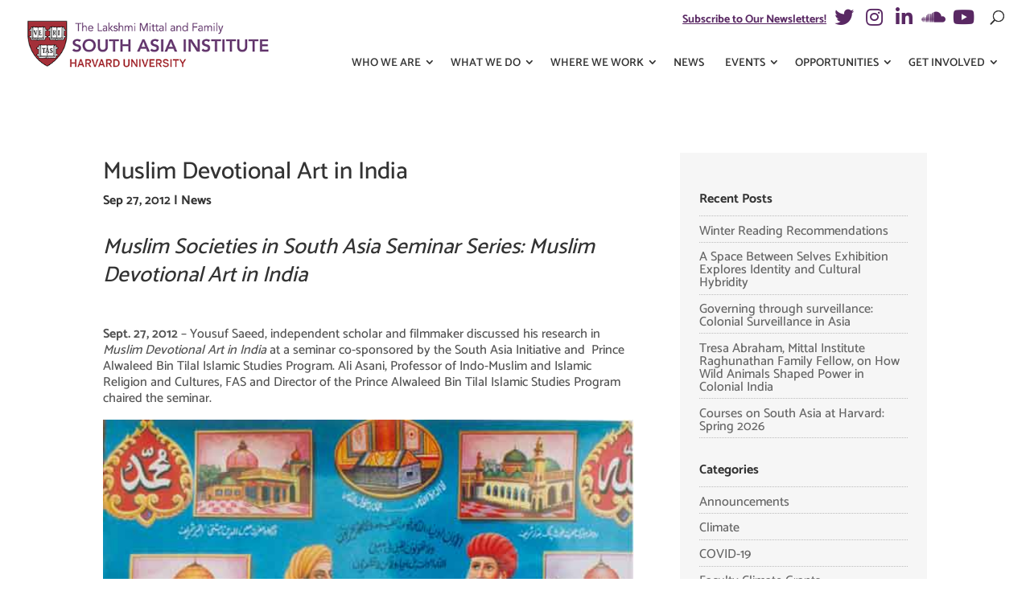

--- FILE ---
content_type: text/html; charset=UTF-8
request_url: https://mittalsouthasiainstitute.harvard.edu/2012/09/muslim-devotional-art-in-india/
body_size: 22542
content:
<!DOCTYPE html><html lang="en-US" id="html"><head> <script type="text/javascript">
/* <![CDATA[ */
var gform;gform||(document.addEventListener("gform_main_scripts_loaded",function(){gform.scriptsLoaded=!0}),document.addEventListener("gform/theme/scripts_loaded",function(){gform.themeScriptsLoaded=!0}),window.addEventListener("DOMContentLoaded",function(){gform.domLoaded=!0}),gform={domLoaded:!1,scriptsLoaded:!1,themeScriptsLoaded:!1,isFormEditor:()=>"function"==typeof InitializeEditor,callIfLoaded:function(o){return!(!gform.domLoaded||!gform.scriptsLoaded||!gform.themeScriptsLoaded&&!gform.isFormEditor()||(gform.isFormEditor()&&console.warn("The use of gform.initializeOnLoaded() is deprecated in the form editor context and will be removed in Gravity Forms 3.1."),o(),0))},initializeOnLoaded:function(o){gform.callIfLoaded(o)||(document.addEventListener("gform_main_scripts_loaded",()=>{gform.scriptsLoaded=!0,gform.callIfLoaded(o)}),document.addEventListener("gform/theme/scripts_loaded",()=>{gform.themeScriptsLoaded=!0,gform.callIfLoaded(o)}),window.addEventListener("DOMContentLoaded",()=>{gform.domLoaded=!0,gform.callIfLoaded(o)}))},hooks:{action:{},filter:{}},addAction:function(o,r,e,t){gform.addHook("action",o,r,e,t)},addFilter:function(o,r,e,t){gform.addHook("filter",o,r,e,t)},doAction:function(o){gform.doHook("action",o,arguments)},applyFilters:function(o){return gform.doHook("filter",o,arguments)},removeAction:function(o,r){gform.removeHook("action",o,r)},removeFilter:function(o,r,e){gform.removeHook("filter",o,r,e)},addHook:function(o,r,e,t,n){null==gform.hooks[o][r]&&(gform.hooks[o][r]=[]);var d=gform.hooks[o][r];null==n&&(n=r+"_"+d.length),gform.hooks[o][r].push({tag:n,callable:e,priority:t=null==t?10:t})},doHook:function(r,o,e){var t;if(e=Array.prototype.slice.call(e,1),null!=gform.hooks[r][o]&&((o=gform.hooks[r][o]).sort(function(o,r){return o.priority-r.priority}),o.forEach(function(o){"function"!=typeof(t=o.callable)&&(t=window[t]),"action"==r?t.apply(null,e):e[0]=t.apply(null,e)})),"filter"==r)return e[0]},removeHook:function(o,r,t,n){var e;null!=gform.hooks[o][r]&&(e=(e=gform.hooks[o][r]).filter(function(o,r,e){return!!(null!=n&&n!=o.tag||null!=t&&t!=o.priority)}),gform.hooks[o][r]=e)}});
/* ]]> */
</script>
<meta charset="UTF-8" /><meta http-equiv="X-UA-Compatible" content="IE=edge"><link rel="pingback" href="https://mittalsouthasiainstitute.harvard.edu/xmlrpc.php" /> <script type="text/javascript">document.documentElement.className = 'js';</script> <link rel="preconnect" href="https://fonts.gstatic.com" crossorigin /><style id="et-builder-googlefonts-cached-inline">/* Original: https://fonts.googleapis.com/css?family=Catamaran:100,200,300,regular,500,600,700,800,900&#038;subset=latin,latin-ext&#038;display=swap *//* User Agent: Mozilla/5.0 (Unknown; Linux x86_64) AppleWebKit/538.1 (KHTML, like Gecko) Safari/538.1 Daum/4.1 */@font-face {font-family: 'Catamaran';font-style: normal;font-weight: 100;font-display: swap;src: url(https://fonts.gstatic.com/s/catamaran/v28/o-0bIpQoyXQa2RxT7-5B6Ryxs2E_6n1iPHjc5aDdvg.ttf) format('truetype');}@font-face {font-family: 'Catamaran';font-style: normal;font-weight: 200;font-display: swap;src: url(https://fonts.gstatic.com/s/catamaran/v28/o-0bIpQoyXQa2RxT7-5B6Ryxs2E_6n1iPPjd5aDdvg.ttf) format('truetype');}@font-face {font-family: 'Catamaran';font-style: normal;font-weight: 300;font-display: swap;src: url(https://fonts.gstatic.com/s/catamaran/v28/o-0bIpQoyXQa2RxT7-5B6Ryxs2E_6n1iPCbd5aDdvg.ttf) format('truetype');}@font-face {font-family: 'Catamaran';font-style: normal;font-weight: 400;font-display: swap;src: url(https://fonts.gstatic.com/s/catamaran/v28/o-0bIpQoyXQa2RxT7-5B6Ryxs2E_6n1iPHjd5aDdvg.ttf) format('truetype');}@font-face {font-family: 'Catamaran';font-style: normal;font-weight: 500;font-display: swap;src: url(https://fonts.gstatic.com/s/catamaran/v28/o-0bIpQoyXQa2RxT7-5B6Ryxs2E_6n1iPErd5aDdvg.ttf) format('truetype');}@font-face {font-family: 'Catamaran';font-style: normal;font-weight: 600;font-display: swap;src: url(https://fonts.gstatic.com/s/catamaran/v28/o-0bIpQoyXQa2RxT7-5B6Ryxs2E_6n1iPKba5aDdvg.ttf) format('truetype');}@font-face {font-family: 'Catamaran';font-style: normal;font-weight: 700;font-display: swap;src: url(https://fonts.gstatic.com/s/catamaran/v28/o-0bIpQoyXQa2RxT7-5B6Ryxs2E_6n1iPJ_a5aDdvg.ttf) format('truetype');}@font-face {font-family: 'Catamaran';font-style: normal;font-weight: 800;font-display: swap;src: url(https://fonts.gstatic.com/s/catamaran/v28/o-0bIpQoyXQa2RxT7-5B6Ryxs2E_6n1iPPja5aDdvg.ttf) format('truetype');}@font-face {font-family: 'Catamaran';font-style: normal;font-weight: 900;font-display: swap;src: url(https://fonts.gstatic.com/s/catamaran/v28/o-0bIpQoyXQa2RxT7-5B6Ryxs2E_6n1iPNHa5aDdvg.ttf) format('truetype');}/* User Agent: Mozilla/5.0 (Windows NT 6.1; WOW64; rv:27.0) Gecko/20100101 Firefox/27.0 */@font-face {font-family: 'Catamaran';font-style: normal;font-weight: 100;font-display: swap;src: url(https://fonts.gstatic.com/l/font?kit=o-0bIpQoyXQa2RxT7-5B6Ryxs2E_6n1iPHjc5aDdvQ&skey=309d941a05fc0762&v=v28) format('woff');}@font-face {font-family: 'Catamaran';font-style: normal;font-weight: 200;font-display: swap;src: url(https://fonts.gstatic.com/l/font?kit=o-0bIpQoyXQa2RxT7-5B6Ryxs2E_6n1iPPjd5aDdvQ&skey=309d941a05fc0762&v=v28) format('woff');}@font-face {font-family: 'Catamaran';font-style: normal;font-weight: 300;font-display: swap;src: url(https://fonts.gstatic.com/l/font?kit=o-0bIpQoyXQa2RxT7-5B6Ryxs2E_6n1iPCbd5aDdvQ&skey=309d941a05fc0762&v=v28) format('woff');}@font-face {font-family: 'Catamaran';font-style: normal;font-weight: 400;font-display: swap;src: url(https://fonts.gstatic.com/l/font?kit=o-0bIpQoyXQa2RxT7-5B6Ryxs2E_6n1iPHjd5aDdvQ&skey=309d941a05fc0762&v=v28) format('woff');}@font-face {font-family: 'Catamaran';font-style: normal;font-weight: 500;font-display: swap;src: url(https://fonts.gstatic.com/l/font?kit=o-0bIpQoyXQa2RxT7-5B6Ryxs2E_6n1iPErd5aDdvQ&skey=309d941a05fc0762&v=v28) format('woff');}@font-face {font-family: 'Catamaran';font-style: normal;font-weight: 600;font-display: swap;src: url(https://fonts.gstatic.com/l/font?kit=o-0bIpQoyXQa2RxT7-5B6Ryxs2E_6n1iPKba5aDdvQ&skey=309d941a05fc0762&v=v28) format('woff');}@font-face {font-family: 'Catamaran';font-style: normal;font-weight: 700;font-display: swap;src: url(https://fonts.gstatic.com/l/font?kit=o-0bIpQoyXQa2RxT7-5B6Ryxs2E_6n1iPJ_a5aDdvQ&skey=309d941a05fc0762&v=v28) format('woff');}@font-face {font-family: 'Catamaran';font-style: normal;font-weight: 800;font-display: swap;src: url(https://fonts.gstatic.com/l/font?kit=o-0bIpQoyXQa2RxT7-5B6Ryxs2E_6n1iPPja5aDdvQ&skey=309d941a05fc0762&v=v28) format('woff');}@font-face {font-family: 'Catamaran';font-style: normal;font-weight: 900;font-display: swap;src: url(https://fonts.gstatic.com/l/font?kit=o-0bIpQoyXQa2RxT7-5B6Ryxs2E_6n1iPNHa5aDdvQ&skey=309d941a05fc0762&v=v28) format('woff');}/* User Agent: Mozilla/5.0 (Windows NT 6.3; rv:39.0) Gecko/20100101 Firefox/39.0 */@font-face {font-family: 'Catamaran';font-style: normal;font-weight: 100;font-display: swap;src: url(https://fonts.gstatic.com/s/catamaran/v28/o-0bIpQoyXQa2RxT7-5B6Ryxs2E_6n1iPHjc5aDduw.woff2) format('woff2');}@font-face {font-family: 'Catamaran';font-style: normal;font-weight: 200;font-display: swap;src: url(https://fonts.gstatic.com/s/catamaran/v28/o-0bIpQoyXQa2RxT7-5B6Ryxs2E_6n1iPPjd5aDduw.woff2) format('woff2');}@font-face {font-family: 'Catamaran';font-style: normal;font-weight: 300;font-display: swap;src: url(https://fonts.gstatic.com/s/catamaran/v28/o-0bIpQoyXQa2RxT7-5B6Ryxs2E_6n1iPCbd5aDduw.woff2) format('woff2');}@font-face {font-family: 'Catamaran';font-style: normal;font-weight: 400;font-display: swap;src: url(https://fonts.gstatic.com/s/catamaran/v28/o-0bIpQoyXQa2RxT7-5B6Ryxs2E_6n1iPHjd5aDduw.woff2) format('woff2');}@font-face {font-family: 'Catamaran';font-style: normal;font-weight: 500;font-display: swap;src: url(https://fonts.gstatic.com/s/catamaran/v28/o-0bIpQoyXQa2RxT7-5B6Ryxs2E_6n1iPErd5aDduw.woff2) format('woff2');}@font-face {font-family: 'Catamaran';font-style: normal;font-weight: 600;font-display: swap;src: url(https://fonts.gstatic.com/s/catamaran/v28/o-0bIpQoyXQa2RxT7-5B6Ryxs2E_6n1iPKba5aDduw.woff2) format('woff2');}@font-face {font-family: 'Catamaran';font-style: normal;font-weight: 700;font-display: swap;src: url(https://fonts.gstatic.com/s/catamaran/v28/o-0bIpQoyXQa2RxT7-5B6Ryxs2E_6n1iPJ_a5aDduw.woff2) format('woff2');}@font-face {font-family: 'Catamaran';font-style: normal;font-weight: 800;font-display: swap;src: url(https://fonts.gstatic.com/s/catamaran/v28/o-0bIpQoyXQa2RxT7-5B6Ryxs2E_6n1iPPja5aDduw.woff2) format('woff2');}@font-face {font-family: 'Catamaran';font-style: normal;font-weight: 900;font-display: swap;src: url(https://fonts.gstatic.com/s/catamaran/v28/o-0bIpQoyXQa2RxT7-5B6Ryxs2E_6n1iPNHa5aDduw.woff2) format('woff2');}</style><meta name='robots' content='index, follow, max-image-preview:large, max-snippet:-1, max-video-preview:-1' /> <script data-no-defer="1" data-ezscrex="false" data-cfasync="false" data-pagespeed-no-defer data-cookieconsent="ignore">var ctPublicFunctions = {"_ajax_nonce":"e40cb79898","_rest_nonce":"622c0efc1a","_ajax_url":"\/wp-admin\/admin-ajax.php","_rest_url":"https:\/\/mittalsouthasiainstitute.harvard.edu\/wp-json\/","data__cookies_type":"native","data__ajax_type":"rest","data__bot_detector_enabled":0,"data__frontend_data_log_enabled":1,"cookiePrefix":"","wprocket_detected":false,"host_url":"mittalsouthasiainstitute.harvard.edu","text__ee_click_to_select":"Click to select the whole data","text__ee_original_email":"The complete one is","text__ee_got_it":"Got it","text__ee_blocked":"Blocked","text__ee_cannot_connect":"Cannot connect","text__ee_cannot_decode":"Can not decode email. Unknown reason","text__ee_email_decoder":"CleanTalk email decoder","text__ee_wait_for_decoding":"The magic is on the way!","text__ee_decoding_process":"Please wait a few seconds while we decode the contact data."}</script> <script data-no-defer="1" data-ezscrex="false" data-cfasync="false" data-pagespeed-no-defer data-cookieconsent="ignore">var ctPublic = {"_ajax_nonce":"e40cb79898","settings__forms__check_internal":"0","settings__forms__check_external":"0","settings__forms__force_protection":0,"settings__forms__search_test":"0","settings__forms__wc_add_to_cart":"0","settings__data__bot_detector_enabled":0,"settings__sfw__anti_crawler":0,"blog_home":"https:\/\/mittalsouthasiainstitute.harvard.edu\/","pixel__setting":"0","pixel__enabled":false,"pixel__url":null,"data__email_check_before_post":"1","data__email_check_exist_post":0,"data__cookies_type":"native","data__key_is_ok":true,"data__visible_fields_required":true,"wl_brandname":"Anti-Spam by CleanTalk","wl_brandname_short":"CleanTalk","ct_checkjs_key":"4d1481d200f61a6420137a105ee78a2bb25d3a63408004505f1e7ac6674c05f2","emailEncoderPassKey":"c72d21670609cc474eafbdd2de037d0c","bot_detector_forms_excluded":"W10=","advancedCacheExists":false,"varnishCacheExists":false,"wc_ajax_add_to_cart":false}</script> <script type="text/javascript">let jqueryParams=[],jQuery=function(r){return jqueryParams=[...jqueryParams,r],jQuery},$=function(r){return jqueryParams=[...jqueryParams,r],$};window.jQuery=jQuery,window.$=jQuery;let customHeadScripts=!1;jQuery.fn=jQuery.prototype={},$.fn=jQuery.prototype={},jQuery.noConflict=function(r){if(window.jQuery)return jQuery=window.jQuery,$=window.jQuery,customHeadScripts=!0,jQuery.noConflict},jQuery.ready=function(r){jqueryParams=[...jqueryParams,r]},$.ready=function(r){jqueryParams=[...jqueryParams,r]},jQuery.load=function(r){jqueryParams=[...jqueryParams,r]},$.load=function(r){jqueryParams=[...jqueryParams,r]},jQuery.fn.ready=function(r){jqueryParams=[...jqueryParams,r]},$.fn.ready=function(r){jqueryParams=[...jqueryParams,r]};</script> <title>Muslim Devotional Art in India &#8226; The Lakshmi Mittal and Family South Asia Institute</title><link rel="canonical" href="https://mittalsouthasiainstitute.harvard.edu/2012/09/muslim-devotional-art-in-india/" /><meta property="og:locale" content="en_US" /><meta property="og:type" content="article" /><meta property="og:title" content="Muslim Devotional Art in India &#8226; The Lakshmi Mittal and Family South Asia Institute" /><meta property="og:description" content="Muslim Societies in South Asia Seminar Series: Muslim Devotional Art in India &nbsp; Sept. 27, 2012 – Yousuf Saeed, independent scholar and filmmaker discussed his research in Muslim Devotional Art in India at a seminar co-sponsored by the South Asia Initiative and  Prince Alwaleed Bin Tilal Islamic Studies Program. Ali Asani, Professor of Indo-Muslim and [&hellip;]" /><meta property="og:url" content="https://mittalsouthasiainstitute.harvard.edu/2012/09/muslim-devotional-art-in-india/" /><meta property="og:site_name" content="The Lakshmi Mittal and Family South Asia Institute" /><meta property="article:publisher" content="https://www.facebook.com/MittalInstitute" /><meta property="article:published_time" content="2012-09-27T23:14:32+00:00" /><meta property="article:modified_time" content="2015-09-30T16:27:38+00:00" /><meta property="og:image" content="https://mittalsouthasiainstitute.harvard.edu/wp-content/uploads/2012/09/News_Muslim-Devotional-Art_slider.jpg" /><meta property="og:image:width" content="1150" /><meta property="og:image:height" content="400" /><meta property="og:image:type" content="image/jpeg" /><meta name="author" content="67a2" /><meta name="twitter:card" content="summary_large_image" /><meta name="twitter:creator" content="@mittalinstitute" /><meta name="twitter:site" content="@mittalinstitute" /><meta name="twitter:label1" content="Written by" /><meta name="twitter:data1" content="67a2" /><meta name="twitter:label2" content="Est. reading time" /><meta name="twitter:data2" content="2 minutes" /> <script type="application/ld+json" class="yoast-schema-graph">{"@context":"https://schema.org","@graph":[{"@type":"Article","@id":"https://mittalsouthasiainstitute.harvard.edu/2012/09/muslim-devotional-art-in-india/#article","isPartOf":{"@id":"https://mittalsouthasiainstitute.harvard.edu/2012/09/muslim-devotional-art-in-india/"},"author":{"name":"67a2","@id":"https://mittalsouthasiainstitute.harvard.edu/#/schema/person/264c1d8475f5c31ab36f2ef289406bb8"},"headline":"Muslim Devotional Art in India","datePublished":"2012-09-27T23:14:32+00:00","dateModified":"2015-09-30T16:27:38+00:00","mainEntityOfPage":{"@id":"https://mittalsouthasiainstitute.harvard.edu/2012/09/muslim-devotional-art-in-india/"},"wordCount":424,"publisher":{"@id":"https://mittalsouthasiainstitute.harvard.edu/#organization"},"image":{"@id":"https://mittalsouthasiainstitute.harvard.edu/2012/09/muslim-devotional-art-in-india/#primaryimage"},"thumbnailUrl":"https://mittalsouthasiainstitute.harvard.edu/wp-content/uploads/2012/09/News_Muslim-Devotional-Art_slider.jpg","articleSection":["News"],"inLanguage":"en-US"},{"@type":"WebPage","@id":"https://mittalsouthasiainstitute.harvard.edu/2012/09/muslim-devotional-art-in-india/","url":"https://mittalsouthasiainstitute.harvard.edu/2012/09/muslim-devotional-art-in-india/","name":"Muslim Devotional Art in India &#8226; The Lakshmi Mittal and Family South Asia Institute","isPartOf":{"@id":"https://mittalsouthasiainstitute.harvard.edu/#website"},"primaryImageOfPage":{"@id":"https://mittalsouthasiainstitute.harvard.edu/2012/09/muslim-devotional-art-in-india/#primaryimage"},"image":{"@id":"https://mittalsouthasiainstitute.harvard.edu/2012/09/muslim-devotional-art-in-india/#primaryimage"},"thumbnailUrl":"https://mittalsouthasiainstitute.harvard.edu/wp-content/uploads/2012/09/News_Muslim-Devotional-Art_slider.jpg","datePublished":"2012-09-27T23:14:32+00:00","dateModified":"2015-09-30T16:27:38+00:00","breadcrumb":{"@id":"https://mittalsouthasiainstitute.harvard.edu/2012/09/muslim-devotional-art-in-india/#breadcrumb"},"inLanguage":"en-US","potentialAction":[{"@type":"ReadAction","target":["https://mittalsouthasiainstitute.harvard.edu/2012/09/muslim-devotional-art-in-india/"]}]},{"@type":"ImageObject","inLanguage":"en-US","@id":"https://mittalsouthasiainstitute.harvard.edu/2012/09/muslim-devotional-art-in-india/#primaryimage","url":"https://mittalsouthasiainstitute.harvard.edu/wp-content/uploads/2012/09/News_Muslim-Devotional-Art_slider.jpg","contentUrl":"https://mittalsouthasiainstitute.harvard.edu/wp-content/uploads/2012/09/News_Muslim-Devotional-Art_slider.jpg","width":1150,"height":400},{"@type":"BreadcrumbList","@id":"https://mittalsouthasiainstitute.harvard.edu/2012/09/muslim-devotional-art-in-india/#breadcrumb","itemListElement":[{"@type":"ListItem","position":1,"name":"Home","item":"https://mittalsouthasiainstitute.harvard.edu/"},{"@type":"ListItem","position":2,"name":"Muslim Devotional Art in India"}]},{"@type":"WebSite","@id":"https://mittalsouthasiainstitute.harvard.edu/#website","url":"https://mittalsouthasiainstitute.harvard.edu/","name":"The Lakshmi Mittal and Family South Asia Institute","description":"at Harvard University","publisher":{"@id":"https://mittalsouthasiainstitute.harvard.edu/#organization"},"alternateName":"The Mittal Institute","potentialAction":[{"@type":"SearchAction","target":{"@type":"EntryPoint","urlTemplate":"https://mittalsouthasiainstitute.harvard.edu/?s={search_term_string}"},"query-input":{"@type":"PropertyValueSpecification","valueRequired":true,"valueName":"search_term_string"}}],"inLanguage":"en-US"},{"@type":"Organization","@id":"https://mittalsouthasiainstitute.harvard.edu/#organization","name":"The Lakshmi Mittal and Family South Asia Institute","alternateName":"The Mittal Institute","url":"https://mittalsouthasiainstitute.harvard.edu/","logo":{"@type":"ImageObject","inLanguage":"en-US","@id":"https://mittalsouthasiainstitute.harvard.edu/#/schema/logo/image/","url":"https://mittalsouthasiainstitute.harvard.edu/wp-content/uploads/2019/03/lmsai-logo.jpg","contentUrl":"https://mittalsouthasiainstitute.harvard.edu/wp-content/uploads/2019/03/lmsai-logo.jpg","width":400,"height":110,"caption":"The Lakshmi Mittal and Family South Asia Institute"},"image":{"@id":"https://mittalsouthasiainstitute.harvard.edu/#/schema/logo/image/"},"sameAs":["https://www.facebook.com/MittalInstitute","https://x.com/mittalinstitute","https://www.instagram.com/mittalinstitute","http://www.youtube.com/user/HarvardSAI?feature=watch"]},{"@type":"Person","@id":"https://mittalsouthasiainstitute.harvard.edu/#/schema/person/264c1d8475f5c31ab36f2ef289406bb8","name":"67a2","image":{"@type":"ImageObject","inLanguage":"en-US","@id":"https://mittalsouthasiainstitute.harvard.edu/#/schema/person/image/","url":"https://secure.gravatar.com/avatar/c16f4d9c7112deefc6a81a1a7c820fbe7b1098d7b1045c9f4fb03ba24452be8b?s=96&d=mm&r=g","contentUrl":"https://secure.gravatar.com/avatar/c16f4d9c7112deefc6a81a1a7c820fbe7b1098d7b1045c9f4fb03ba24452be8b?s=96&d=mm&r=g","caption":"67a2"}}]}</script> <link rel='dns-prefetch' href='//www.google.com' /><link rel='dns-prefetch' href='//www.googletagmanager.com' /><link rel='dns-prefetch' href='//use.fontawesome.com' /><link href='https://fonts.gstatic.com' crossorigin='anonymous' rel='preconnect' /><link href='https://use.fontawesome.com' rel='preconnect' /><link href='https://www.googletagmanager.com' rel='preconnect' /><link rel="alternate" type="application/rss+xml" title="The Lakshmi Mittal and Family South Asia Institute &raquo; Feed" href="https://mittalsouthasiainstitute.harvard.edu/feed/" /><link rel="alternate" title="oEmbed (JSON)" type="application/json+oembed" href="https://mittalsouthasiainstitute.harvard.edu/wp-json/oembed/1.0/embed?url=https%3A%2F%2Fmittalsouthasiainstitute.harvard.edu%2F2012%2F09%2Fmuslim-devotional-art-in-india%2F" /><link rel="alternate" title="oEmbed (XML)" type="text/xml+oembed" href="https://mittalsouthasiainstitute.harvard.edu/wp-json/oembed/1.0/embed?url=https%3A%2F%2Fmittalsouthasiainstitute.harvard.edu%2F2012%2F09%2Fmuslim-devotional-art-in-india%2F&#038;format=xml" /><meta content="LMSAI Child Theme v.1.7.2" name="generator"/><style id='wp-block-library-inline-css' type='text/css'>:root{--wp-block-synced-color:#7a00df;--wp-block-synced-color--rgb:122,0,223;--wp-bound-block-color:var(--wp-block-synced-color);--wp-editor-canvas-background:#ddd;--wp-admin-theme-color:#007cba;--wp-admin-theme-color--rgb:0,124,186;--wp-admin-theme-color-darker-10:#006ba1;--wp-admin-theme-color-darker-10--rgb:0,107,160.5;--wp-admin-theme-color-darker-20:#005a87;--wp-admin-theme-color-darker-20--rgb:0,90,135;--wp-admin-border-width-focus:2px}@media (min-resolution:192dpi){:root{--wp-admin-border-width-focus:1.5px}}.wp-element-button{cursor:pointer}:root .has-very-light-gray-background-color{background-color:#eee}:root .has-very-dark-gray-background-color{background-color:#313131}:root .has-very-light-gray-color{color:#eee}:root .has-very-dark-gray-color{color:#313131}:root .has-vivid-green-cyan-to-vivid-cyan-blue-gradient-background{background:linear-gradient(135deg,#00d084,#0693e3)}:root .has-purple-crush-gradient-background{background:linear-gradient(135deg,#34e2e4,#4721fb 50%,#ab1dfe)}:root .has-hazy-dawn-gradient-background{background:linear-gradient(135deg,#faaca8,#dad0ec)}:root .has-subdued-olive-gradient-background{background:linear-gradient(135deg,#fafae1,#67a671)}:root .has-atomic-cream-gradient-background{background:linear-gradient(135deg,#fdd79a,#004a59)}:root .has-nightshade-gradient-background{background:linear-gradient(135deg,#330968,#31cdcf)}:root .has-midnight-gradient-background{background:linear-gradient(135deg,#020381,#2874fc)}:root{--wp--preset--font-size--normal:16px;--wp--preset--font-size--huge:42px}.has-regular-font-size{font-size:1em}.has-larger-font-size{font-size:2.625em}.has-normal-font-size{font-size:var(--wp--preset--font-size--normal)}.has-huge-font-size{font-size:var(--wp--preset--font-size--huge)}.has-text-align-center{text-align:center}.has-text-align-left{text-align:left}.has-text-align-right{text-align:right}.has-fit-text{white-space:nowrap!important}#end-resizable-editor-section{display:none}.aligncenter{clear:both}.items-justified-left{justify-content:flex-start}.items-justified-center{justify-content:center}.items-justified-right{justify-content:flex-end}.items-justified-space-between{justify-content:space-between}.screen-reader-text{border:0;clip-path:inset(50%);height:1px;margin:-1px;overflow:hidden;padding:0;position:absolute;width:1px;word-wrap:normal!important}.screen-reader-text:focus{background-color:#ddd;clip-path:none;color:#444;display:block;font-size:1em;height:auto;left:5px;line-height:normal;padding:15px 23px 14px;text-decoration:none;top:5px;width:auto;z-index:100000}html :where(.has-border-color){border-style:solid}html :where([style*=border-top-color]){border-top-style:solid}html :where([style*=border-right-color]){border-right-style:solid}html :where([style*=border-bottom-color]){border-bottom-style:solid}html :where([style*=border-left-color]){border-left-style:solid}html :where([style*=border-width]){border-style:solid}html :where([style*=border-top-width]){border-top-style:solid}html :where([style*=border-right-width]){border-right-style:solid}html :where([style*=border-bottom-width]){border-bottom-style:solid}html :where([style*=border-left-width]){border-left-style:solid}html :where(img[class*=wp-image-]){height:auto;max-width:100%}:where(figure){margin:0 0 1em}html :where(.is-position-sticky){--wp-admin--admin-bar--position-offset:var(--wp-admin--admin-bar--height,0px)}@media screen and (max-width:600px){html :where(.is-position-sticky){--wp-admin--admin-bar--position-offset:0px}}

/*# sourceURL=wp-block-library-inline-css */</style><style id='wp-block-categories-inline-css' type='text/css'>.wp-block-categories{box-sizing:border-box}.wp-block-categories.alignleft{margin-right:2em}.wp-block-categories.alignright{margin-left:2em}.wp-block-categories.wp-block-categories-dropdown.aligncenter{text-align:center}.wp-block-categories .wp-block-categories__label{display:block;width:100%}
/*# sourceURL=https://mittalsouthasiainstitute.harvard.edu/wp-includes/blocks/categories/style.min.css */</style><style id='global-styles-inline-css' type='text/css'>:root{--wp--preset--aspect-ratio--square: 1;--wp--preset--aspect-ratio--4-3: 4/3;--wp--preset--aspect-ratio--3-4: 3/4;--wp--preset--aspect-ratio--3-2: 3/2;--wp--preset--aspect-ratio--2-3: 2/3;--wp--preset--aspect-ratio--16-9: 16/9;--wp--preset--aspect-ratio--9-16: 9/16;--wp--preset--color--black: #000000;--wp--preset--color--cyan-bluish-gray: #abb8c3;--wp--preset--color--white: #ffffff;--wp--preset--color--pale-pink: #f78da7;--wp--preset--color--vivid-red: #cf2e2e;--wp--preset--color--luminous-vivid-orange: #ff6900;--wp--preset--color--luminous-vivid-amber: #fcb900;--wp--preset--color--light-green-cyan: #7bdcb5;--wp--preset--color--vivid-green-cyan: #00d084;--wp--preset--color--pale-cyan-blue: #8ed1fc;--wp--preset--color--vivid-cyan-blue: #0693e3;--wp--preset--color--vivid-purple: #9b51e0;--wp--preset--gradient--vivid-cyan-blue-to-vivid-purple: linear-gradient(135deg,rgb(6,147,227) 0%,rgb(155,81,224) 100%);--wp--preset--gradient--light-green-cyan-to-vivid-green-cyan: linear-gradient(135deg,rgb(122,220,180) 0%,rgb(0,208,130) 100%);--wp--preset--gradient--luminous-vivid-amber-to-luminous-vivid-orange: linear-gradient(135deg,rgb(252,185,0) 0%,rgb(255,105,0) 100%);--wp--preset--gradient--luminous-vivid-orange-to-vivid-red: linear-gradient(135deg,rgb(255,105,0) 0%,rgb(207,46,46) 100%);--wp--preset--gradient--very-light-gray-to-cyan-bluish-gray: linear-gradient(135deg,rgb(238,238,238) 0%,rgb(169,184,195) 100%);--wp--preset--gradient--cool-to-warm-spectrum: linear-gradient(135deg,rgb(74,234,220) 0%,rgb(151,120,209) 20%,rgb(207,42,186) 40%,rgb(238,44,130) 60%,rgb(251,105,98) 80%,rgb(254,248,76) 100%);--wp--preset--gradient--blush-light-purple: linear-gradient(135deg,rgb(255,206,236) 0%,rgb(152,150,240) 100%);--wp--preset--gradient--blush-bordeaux: linear-gradient(135deg,rgb(254,205,165) 0%,rgb(254,45,45) 50%,rgb(107,0,62) 100%);--wp--preset--gradient--luminous-dusk: linear-gradient(135deg,rgb(255,203,112) 0%,rgb(199,81,192) 50%,rgb(65,88,208) 100%);--wp--preset--gradient--pale-ocean: linear-gradient(135deg,rgb(255,245,203) 0%,rgb(182,227,212) 50%,rgb(51,167,181) 100%);--wp--preset--gradient--electric-grass: linear-gradient(135deg,rgb(202,248,128) 0%,rgb(113,206,126) 100%);--wp--preset--gradient--midnight: linear-gradient(135deg,rgb(2,3,129) 0%,rgb(40,116,252) 100%);--wp--preset--font-size--small: 13px;--wp--preset--font-size--medium: 20px;--wp--preset--font-size--large: 36px;--wp--preset--font-size--x-large: 42px;--wp--preset--spacing--20: 0.44rem;--wp--preset--spacing--30: 0.67rem;--wp--preset--spacing--40: 1rem;--wp--preset--spacing--50: 1.5rem;--wp--preset--spacing--60: 2.25rem;--wp--preset--spacing--70: 3.38rem;--wp--preset--spacing--80: 5.06rem;--wp--preset--shadow--natural: 6px 6px 9px rgba(0, 0, 0, 0.2);--wp--preset--shadow--deep: 12px 12px 50px rgba(0, 0, 0, 0.4);--wp--preset--shadow--sharp: 6px 6px 0px rgba(0, 0, 0, 0.2);--wp--preset--shadow--outlined: 6px 6px 0px -3px rgb(255, 255, 255), 6px 6px rgb(0, 0, 0);--wp--preset--shadow--crisp: 6px 6px 0px rgb(0, 0, 0);}:root { --wp--style--global--content-size: 823px;--wp--style--global--wide-size: 1080px; }:where(body) { margin: 0; }.wp-site-blocks > .alignleft { float: left; margin-right: 2em; }.wp-site-blocks > .alignright { float: right; margin-left: 2em; }.wp-site-blocks > .aligncenter { justify-content: center; margin-left: auto; margin-right: auto; }:where(.is-layout-flex){gap: 0.5em;}:where(.is-layout-grid){gap: 0.5em;}.is-layout-flow > .alignleft{float: left;margin-inline-start: 0;margin-inline-end: 2em;}.is-layout-flow > .alignright{float: right;margin-inline-start: 2em;margin-inline-end: 0;}.is-layout-flow > .aligncenter{margin-left: auto !important;margin-right: auto !important;}.is-layout-constrained > .alignleft{float: left;margin-inline-start: 0;margin-inline-end: 2em;}.is-layout-constrained > .alignright{float: right;margin-inline-start: 2em;margin-inline-end: 0;}.is-layout-constrained > .aligncenter{margin-left: auto !important;margin-right: auto !important;}.is-layout-constrained > :where(:not(.alignleft):not(.alignright):not(.alignfull)){max-width: var(--wp--style--global--content-size);margin-left: auto !important;margin-right: auto !important;}.is-layout-constrained > .alignwide{max-width: var(--wp--style--global--wide-size);}body .is-layout-flex{display: flex;}.is-layout-flex{flex-wrap: wrap;align-items: center;}.is-layout-flex > :is(*, div){margin: 0;}body .is-layout-grid{display: grid;}.is-layout-grid > :is(*, div){margin: 0;}body{padding-top: 0px;padding-right: 0px;padding-bottom: 0px;padding-left: 0px;}:root :where(.wp-element-button, .wp-block-button__link){background-color: #32373c;border-width: 0;color: #fff;font-family: inherit;font-size: inherit;font-style: inherit;font-weight: inherit;letter-spacing: inherit;line-height: inherit;padding-top: calc(0.667em + 2px);padding-right: calc(1.333em + 2px);padding-bottom: calc(0.667em + 2px);padding-left: calc(1.333em + 2px);text-decoration: none;text-transform: inherit;}.has-black-color{color: var(--wp--preset--color--black) !important;}.has-cyan-bluish-gray-color{color: var(--wp--preset--color--cyan-bluish-gray) !important;}.has-white-color{color: var(--wp--preset--color--white) !important;}.has-pale-pink-color{color: var(--wp--preset--color--pale-pink) !important;}.has-vivid-red-color{color: var(--wp--preset--color--vivid-red) !important;}.has-luminous-vivid-orange-color{color: var(--wp--preset--color--luminous-vivid-orange) !important;}.has-luminous-vivid-amber-color{color: var(--wp--preset--color--luminous-vivid-amber) !important;}.has-light-green-cyan-color{color: var(--wp--preset--color--light-green-cyan) !important;}.has-vivid-green-cyan-color{color: var(--wp--preset--color--vivid-green-cyan) !important;}.has-pale-cyan-blue-color{color: var(--wp--preset--color--pale-cyan-blue) !important;}.has-vivid-cyan-blue-color{color: var(--wp--preset--color--vivid-cyan-blue) !important;}.has-vivid-purple-color{color: var(--wp--preset--color--vivid-purple) !important;}.has-black-background-color{background-color: var(--wp--preset--color--black) !important;}.has-cyan-bluish-gray-background-color{background-color: var(--wp--preset--color--cyan-bluish-gray) !important;}.has-white-background-color{background-color: var(--wp--preset--color--white) !important;}.has-pale-pink-background-color{background-color: var(--wp--preset--color--pale-pink) !important;}.has-vivid-red-background-color{background-color: var(--wp--preset--color--vivid-red) !important;}.has-luminous-vivid-orange-background-color{background-color: var(--wp--preset--color--luminous-vivid-orange) !important;}.has-luminous-vivid-amber-background-color{background-color: var(--wp--preset--color--luminous-vivid-amber) !important;}.has-light-green-cyan-background-color{background-color: var(--wp--preset--color--light-green-cyan) !important;}.has-vivid-green-cyan-background-color{background-color: var(--wp--preset--color--vivid-green-cyan) !important;}.has-pale-cyan-blue-background-color{background-color: var(--wp--preset--color--pale-cyan-blue) !important;}.has-vivid-cyan-blue-background-color{background-color: var(--wp--preset--color--vivid-cyan-blue) !important;}.has-vivid-purple-background-color{background-color: var(--wp--preset--color--vivid-purple) !important;}.has-black-border-color{border-color: var(--wp--preset--color--black) !important;}.has-cyan-bluish-gray-border-color{border-color: var(--wp--preset--color--cyan-bluish-gray) !important;}.has-white-border-color{border-color: var(--wp--preset--color--white) !important;}.has-pale-pink-border-color{border-color: var(--wp--preset--color--pale-pink) !important;}.has-vivid-red-border-color{border-color: var(--wp--preset--color--vivid-red) !important;}.has-luminous-vivid-orange-border-color{border-color: var(--wp--preset--color--luminous-vivid-orange) !important;}.has-luminous-vivid-amber-border-color{border-color: var(--wp--preset--color--luminous-vivid-amber) !important;}.has-light-green-cyan-border-color{border-color: var(--wp--preset--color--light-green-cyan) !important;}.has-vivid-green-cyan-border-color{border-color: var(--wp--preset--color--vivid-green-cyan) !important;}.has-pale-cyan-blue-border-color{border-color: var(--wp--preset--color--pale-cyan-blue) !important;}.has-vivid-cyan-blue-border-color{border-color: var(--wp--preset--color--vivid-cyan-blue) !important;}.has-vivid-purple-border-color{border-color: var(--wp--preset--color--vivid-purple) !important;}.has-vivid-cyan-blue-to-vivid-purple-gradient-background{background: var(--wp--preset--gradient--vivid-cyan-blue-to-vivid-purple) !important;}.has-light-green-cyan-to-vivid-green-cyan-gradient-background{background: var(--wp--preset--gradient--light-green-cyan-to-vivid-green-cyan) !important;}.has-luminous-vivid-amber-to-luminous-vivid-orange-gradient-background{background: var(--wp--preset--gradient--luminous-vivid-amber-to-luminous-vivid-orange) !important;}.has-luminous-vivid-orange-to-vivid-red-gradient-background{background: var(--wp--preset--gradient--luminous-vivid-orange-to-vivid-red) !important;}.has-very-light-gray-to-cyan-bluish-gray-gradient-background{background: var(--wp--preset--gradient--very-light-gray-to-cyan-bluish-gray) !important;}.has-cool-to-warm-spectrum-gradient-background{background: var(--wp--preset--gradient--cool-to-warm-spectrum) !important;}.has-blush-light-purple-gradient-background{background: var(--wp--preset--gradient--blush-light-purple) !important;}.has-blush-bordeaux-gradient-background{background: var(--wp--preset--gradient--blush-bordeaux) !important;}.has-luminous-dusk-gradient-background{background: var(--wp--preset--gradient--luminous-dusk) !important;}.has-pale-ocean-gradient-background{background: var(--wp--preset--gradient--pale-ocean) !important;}.has-electric-grass-gradient-background{background: var(--wp--preset--gradient--electric-grass) !important;}.has-midnight-gradient-background{background: var(--wp--preset--gradient--midnight) !important;}.has-small-font-size{font-size: var(--wp--preset--font-size--small) !important;}.has-medium-font-size{font-size: var(--wp--preset--font-size--medium) !important;}.has-large-font-size{font-size: var(--wp--preset--font-size--large) !important;}.has-x-large-font-size{font-size: var(--wp--preset--font-size--x-large) !important;}
/*# sourceURL=global-styles-inline-css */</style><link rel='stylesheet' id='wp-components-css' href='https://mittalsouthasiainstitute.harvard.edu/wp-includes/css/dist/components/style.min.css' type='text/css' media='all' /><link rel='stylesheet' id='wp-preferences-css' href='https://mittalsouthasiainstitute.harvard.edu/wp-includes/css/dist/preferences/style.min.css' type='text/css' media='all' /><link rel='stylesheet' id='wp-block-editor-css' href='https://mittalsouthasiainstitute.harvard.edu/wp-includes/css/dist/block-editor/style.min.css' type='text/css' media='all' /><link rel='stylesheet' id='popup-maker-block-library-style-css' href='https://mittalsouthasiainstitute.harvard.edu/wp-content/cache/autoptimize/css/autoptimize_single_9963176ef6137ecf4405a5ccd36aa797.css' type='text/css' media='all' /><link rel='stylesheet' id='cleantalk-public-css-css' href='https://mittalsouthasiainstitute.harvard.edu/wp-content/plugins/cleantalk-spam-protect/css/cleantalk-public.min.css' type='text/css' media='all' /><link rel='stylesheet' id='cleantalk-email-decoder-css-css' href='https://mittalsouthasiainstitute.harvard.edu/wp-content/plugins/cleantalk-spam-protect/css/cleantalk-email-decoder.min.css' type='text/css' media='all' /><link rel='stylesheet' id='supreme-modules-for-divi-styles-css' href='https://mittalsouthasiainstitute.harvard.edu/wp-content/plugins/supreme-modules-for-divi/styles/style.min.css' type='text/css' media='all' /><link rel='stylesheet' id='arve-css' href='https://mittalsouthasiainstitute.harvard.edu/wp-content/cache/autoptimize/css/autoptimize_single_eff6cf17e65864ba2a9efa3341c1dc8f.css' type='text/css' media='all' /><link rel='stylesheet' id='fancybox-css' href='https://mittalsouthasiainstitute.harvard.edu/wp-content/plugins/easy-fancybox/fancybox/1.5.4/jquery.fancybox.min.css' type='text/css' media='screen' /><link rel='stylesheet' id='wp-pagenavi-css' href='https://mittalsouthasiainstitute.harvard.edu/wp-content/cache/autoptimize/css/autoptimize_single_73d29ecb3ae4eb2b78712fab3a46d32d.css' type='text/css' media='all' /><link rel='stylesheet' id='gforms_reset_css-css' href='https://mittalsouthasiainstitute.harvard.edu/wp-content/plugins/gravityforms/legacy/css/formreset.min.css' type='text/css' media='all' /><link rel='stylesheet' id='gforms_formsmain_css-css' href='https://mittalsouthasiainstitute.harvard.edu/wp-content/plugins/gravityforms/legacy/css/formsmain.min.css' type='text/css' media='all' /><link rel='stylesheet' id='gforms_ready_class_css-css' href='https://mittalsouthasiainstitute.harvard.edu/wp-content/plugins/gravityforms/legacy/css/readyclass.min.css' type='text/css' media='all' /><link rel='stylesheet' id='gforms_browsers_css-css' href='https://mittalsouthasiainstitute.harvard.edu/wp-content/plugins/gravityforms/legacy/css/browsers.min.css' type='text/css' media='all' /><link rel='stylesheet' id='popup-maker-site-css' href='//mittalsouthasiainstitute.harvard.edu/wp-content/uploads/pum/pum-site-styles.css?generated=1755212785&#038;ver=1.21.5' type='text/css' media='all' /><link rel='stylesheet' id='bfa-font-awesome-css' href='https://use.fontawesome.com/releases/v5.15.4/css/all.css' type='text/css' media='all' /><link rel='stylesheet' id='bfa-font-awesome-v4-shim-css' href='https://use.fontawesome.com/releases/v5.15.4/css/v4-shims.css' type='text/css' media='all' /><style id='bfa-font-awesome-v4-shim-inline-css' type='text/css'>@font-face {
				font-family: 'FontAwesome';
				src: url('https://use.fontawesome.com/releases/v5.15.4/webfonts/fa-brands-400.eot'),
				url('https://use.fontawesome.com/releases/v5.15.4/webfonts/fa-brands-400.eot?#iefix') format('embedded-opentype'),
				url('https://use.fontawesome.com/releases/v5.15.4/webfonts/fa-brands-400.woff2') format('woff2'),
				url('https://use.fontawesome.com/releases/v5.15.4/webfonts/fa-brands-400.woff') format('woff'),
				url('https://use.fontawesome.com/releases/v5.15.4/webfonts/fa-brands-400.ttf') format('truetype'),
				url('https://use.fontawesome.com/releases/v5.15.4/webfonts/fa-brands-400.svg#fontawesome') format('svg');
			}

			@font-face {
				font-family: 'FontAwesome';
				src: url('https://use.fontawesome.com/releases/v5.15.4/webfonts/fa-solid-900.eot'),
				url('https://use.fontawesome.com/releases/v5.15.4/webfonts/fa-solid-900.eot?#iefix') format('embedded-opentype'),
				url('https://use.fontawesome.com/releases/v5.15.4/webfonts/fa-solid-900.woff2') format('woff2'),
				url('https://use.fontawesome.com/releases/v5.15.4/webfonts/fa-solid-900.woff') format('woff'),
				url('https://use.fontawesome.com/releases/v5.15.4/webfonts/fa-solid-900.ttf') format('truetype'),
				url('https://use.fontawesome.com/releases/v5.15.4/webfonts/fa-solid-900.svg#fontawesome') format('svg');
			}

			@font-face {
				font-family: 'FontAwesome';
				src: url('https://use.fontawesome.com/releases/v5.15.4/webfonts/fa-regular-400.eot'),
				url('https://use.fontawesome.com/releases/v5.15.4/webfonts/fa-regular-400.eot?#iefix') format('embedded-opentype'),
				url('https://use.fontawesome.com/releases/v5.15.4/webfonts/fa-regular-400.woff2') format('woff2'),
				url('https://use.fontawesome.com/releases/v5.15.4/webfonts/fa-regular-400.woff') format('woff'),
				url('https://use.fontawesome.com/releases/v5.15.4/webfonts/fa-regular-400.ttf') format('truetype'),
				url('https://use.fontawesome.com/releases/v5.15.4/webfonts/fa-regular-400.svg#fontawesome') format('svg');
				unicode-range: U+F004-F005,U+F007,U+F017,U+F022,U+F024,U+F02E,U+F03E,U+F044,U+F057-F059,U+F06E,U+F070,U+F075,U+F07B-F07C,U+F080,U+F086,U+F089,U+F094,U+F09D,U+F0A0,U+F0A4-F0A7,U+F0C5,U+F0C7-F0C8,U+F0E0,U+F0EB,U+F0F3,U+F0F8,U+F0FE,U+F111,U+F118-F11A,U+F11C,U+F133,U+F144,U+F146,U+F14A,U+F14D-F14E,U+F150-F152,U+F15B-F15C,U+F164-F165,U+F185-F186,U+F191-F192,U+F1AD,U+F1C1-F1C9,U+F1CD,U+F1D8,U+F1E3,U+F1EA,U+F1F6,U+F1F9,U+F20A,U+F247-F249,U+F24D,U+F254-F25B,U+F25D,U+F267,U+F271-F274,U+F279,U+F28B,U+F28D,U+F2B5-F2B6,U+F2B9,U+F2BB,U+F2BD,U+F2C1-F2C2,U+F2D0,U+F2D2,U+F2DC,U+F2ED,U+F328,U+F358-F35B,U+F3A5,U+F3D1,U+F410,U+F4AD;
			}
		
/*# sourceURL=bfa-font-awesome-v4-shim-inline-css */</style><link rel='stylesheet' id='divi-style-parent-css' href='https://mittalsouthasiainstitute.harvard.edu/wp-content/themes/Divi/style-static.min.css' type='text/css' media='all' /><link rel='stylesheet' id='owl-css-css' href='https://mittalsouthasiainstitute.harvard.edu/wp-content/themes/lmsai/js/owlcarousel/dist/assets/owl.carousel.min.css' type='text/css' media='all' /><link rel='stylesheet' id='owl-default-css-css' href='https://mittalsouthasiainstitute.harvard.edu/wp-content/themes/lmsai/js/owlcarousel/dist/assets/owl.theme.default.min.css' type='text/css' media='all' /><link rel='stylesheet' id='black-tie-css' href='https://mittalsouthasiainstitute.harvard.edu/wp-content/cache/autoptimize/css/autoptimize_single_faf0e4c59a8b562b2f57eb638bb51c44.css' type='text/css' media='all' /><link rel='stylesheet' id='divi-style-pum-css' href='https://mittalsouthasiainstitute.harvard.edu/wp-content/cache/autoptimize/css/autoptimize_single_f94066ae802f82f815384bfee1389d55.css' type='text/css' media='all' /><link rel='stylesheet' id='child-style-css' href='https://mittalsouthasiainstitute.harvard.edu/wp-content/cache/autoptimize/css/autoptimize_single_f94066ae802f82f815384bfee1389d55.css' type='text/css' media='all' /> <script type="text/javascript" src="https://mittalsouthasiainstitute.harvard.edu/wp-content/plugins/cleantalk-spam-protect/js/apbct-public-bundle_gathering.min.js" id="apbct-public-bundle_gathering.min-js-js"></script> <script type="text/javascript" src="https://mittalsouthasiainstitute.harvard.edu/wp-includes/js/jquery/jquery.min.js" id="jquery-core-js"></script> <script type="text/javascript" src="https://mittalsouthasiainstitute.harvard.edu/wp-includes/js/jquery/jquery-migrate.min.js" id="jquery-migrate-js"></script> <script type="text/javascript" id="jquery-js-after">jqueryParams.length&&$.each(jqueryParams,function(e,r){if("function"==typeof r){var n=String(r);n.replace("$","jQuery");var a=new Function("return "+n)();$(document).ready(a)}});
//# sourceURL=jquery-js-after</script> <script type="text/javascript" src="https://mittalsouthasiainstitute.harvard.edu/wp-content/cache/autoptimize/js/autoptimize_single_bbe5db67cf4f3a9d08a0a0907c0c5633.js" id="arve-js" async="async" data-wp-strategy="async"></script> <script type="text/javascript" src="https://mittalsouthasiainstitute.harvard.edu/wp-content/plugins/easy-fancybox/vendor/purify.min.js" id="fancybox-purify-js"></script> <script type="text/javascript" id="jquery-fancybox-js-extra">var efb_i18n = {"close":"Close","next":"Next","prev":"Previous","startSlideshow":"Start slideshow","toggleSize":"Toggle size"};
//# sourceURL=jquery-fancybox-js-extra</script> <script type="text/javascript" src="https://mittalsouthasiainstitute.harvard.edu/wp-content/plugins/easy-fancybox/fancybox/1.5.4/jquery.fancybox.min.js" id="jquery-fancybox-js"></script> <script type="text/javascript" id="jquery-fancybox-js-after">var fb_timeout, fb_opts={'autoScale':true,'showCloseButton':true,'margin':20,'pixelRatio':'false','centerOnScroll':true,'enableEscapeButton':true,'overlayShow':true,'hideOnOverlayClick':true,'overlayColor':'#DDD','minVpHeight':320,'disableCoreLightbox':'true','enableBlockControls':'true','fancybox_openBlockControls':'true' };
if(typeof easy_fancybox_handler==='undefined'){
var easy_fancybox_handler=function(){
jQuery([".nolightbox","a.wp-block-file__button","a.pin-it-button","a[href*='pinterest.com\/pin\/create']","a[href*='facebook.com\/share']","a[href*='twitter.com\/share']"].join(',')).addClass('nofancybox');
jQuery('a.fancybox-close').on('click',function(e){e.preventDefault();jQuery.fancybox.close()});
/* IMG */
						var unlinkedImageBlocks=jQuery(".wp-block-image > img:not(.nofancybox,figure.nofancybox>img)");
						unlinkedImageBlocks.wrap(function() {
							var href = jQuery( this ).attr( "src" );
							return "<a href='" + href + "'></a>";
						});
var fb_IMG_select=jQuery('a[href*=".jpg" i]:not(.nofancybox,li.nofancybox>a,figure.nofancybox>a),area[href*=".jpg" i]:not(.nofancybox),a[href*=".jpeg" i]:not(.nofancybox,li.nofancybox>a,figure.nofancybox>a),area[href*=".jpeg" i]:not(.nofancybox),a[href*=".png" i]:not(.nofancybox,li.nofancybox>a,figure.nofancybox>a),area[href*=".png" i]:not(.nofancybox)');
fb_IMG_select.addClass('fancybox image');
var fb_IMG_sections=jQuery('.gallery,.wp-block-gallery,.tiled-gallery,.wp-block-jetpack-tiled-gallery,.ngg-galleryoverview,.ngg-imagebrowser,.nextgen_pro_blog_gallery,.nextgen_pro_film,.nextgen_pro_horizontal_filmstrip,.ngg-pro-masonry-wrapper,.ngg-pro-mosaic-container,.nextgen_pro_sidescroll,.nextgen_pro_slideshow,.nextgen_pro_thumbnail_grid,.tiled-gallery');
fb_IMG_sections.each(function(){jQuery(this).find(fb_IMG_select).attr('rel','gallery-'+fb_IMG_sections.index(this));});
jQuery('a.fancybox,area.fancybox,.fancybox>a').each(function(){jQuery(this).fancybox(jQuery.extend(true,{},fb_opts,{'transition':'elastic','easingIn':'easeOutBack','easingOut':'easeInBack','opacity':false,'hideOnContentClick':false,'titleShow':true,'titlePosition':'over','titleFromAlt':false,'showNavArrows':true,'enableKeyboardNav':true,'cyclic':false,'mouseWheel':'true','changeSpeed':500}))});
};};
jQuery(easy_fancybox_handler);jQuery(document).on('post-load',easy_fancybox_handler);

//# sourceURL=jquery-fancybox-js-after</script> <script type="text/javascript" src="https://mittalsouthasiainstitute.harvard.edu/wp-content/plugins/easy-fancybox/vendor/jquery.mousewheel.min.js" id="jquery-mousewheel-js"></script> <script type="text/javascript" defer='defer' src="https://mittalsouthasiainstitute.harvard.edu/wp-content/plugins/gravityforms/js/jquery.json.min.js" id="gform_json-js"></script> <script type="text/javascript" id="gform_gravityforms-js-extra">var gf_global = {"gf_currency_config":{"name":"U.S. Dollar","symbol_left":"$","symbol_right":"","symbol_padding":"","thousand_separator":",","decimal_separator":".","decimals":2,"code":"USD"},"base_url":"https://mittalsouthasiainstitute.harvard.edu/wp-content/plugins/gravityforms","number_formats":[],"spinnerUrl":"https://mittalsouthasiainstitute.harvard.edu/wp-content/plugins/gravityforms/images/spinner.svg","version_hash":"6694bfbf051572e3b251a4b3cf8642b5","strings":{"newRowAdded":"New row added.","rowRemoved":"Row removed","formSaved":"The form has been saved.  The content contains the link to return and complete the form."}};
var gf_global = {"gf_currency_config":{"name":"U.S. Dollar","symbol_left":"$","symbol_right":"","symbol_padding":"","thousand_separator":",","decimal_separator":".","decimals":2,"code":"USD"},"base_url":"https://mittalsouthasiainstitute.harvard.edu/wp-content/plugins/gravityforms","number_formats":[],"spinnerUrl":"https://mittalsouthasiainstitute.harvard.edu/wp-content/plugins/gravityforms/images/spinner.svg","version_hash":"6694bfbf051572e3b251a4b3cf8642b5","strings":{"newRowAdded":"New row added.","rowRemoved":"Row removed","formSaved":"The form has been saved.  The content contains the link to return and complete the form."}};
var gform_i18n = {"datepicker":{"days":{"monday":"Mo","tuesday":"Tu","wednesday":"We","thursday":"Th","friday":"Fr","saturday":"Sa","sunday":"Su"},"months":{"january":"January","february":"February","march":"March","april":"April","may":"May","june":"June","july":"July","august":"August","september":"September","october":"October","november":"November","december":"December"},"firstDay":1,"iconText":"Select date"}};
var gf_legacy_multi = {"1":"1"};
var gform_gravityforms = {"strings":{"invalid_file_extension":"This type of file is not allowed. Must be one of the following:","delete_file":"Delete this file","in_progress":"in progress","file_exceeds_limit":"File exceeds size limit","illegal_extension":"This type of file is not allowed.","max_reached":"Maximum number of files reached","unknown_error":"There was a problem while saving the file on the server","currently_uploading":"Please wait for the uploading to complete","cancel":"Cancel","cancel_upload":"Cancel this upload","cancelled":"Cancelled","error":"Error","message":"Message"},"vars":{"images_url":"https://mittalsouthasiainstitute.harvard.edu/wp-content/plugins/gravityforms/images"}};
//# sourceURL=gform_gravityforms-js-extra</script> <script type="text/javascript" defer='defer' src="https://mittalsouthasiainstitute.harvard.edu/wp-content/plugins/gravityforms/js/gravityforms.min.js" id="gform_gravityforms-js"></script> <script type="text/javascript" defer='defer' src="https://www.google.com/recaptcha/api.js?hl=en&amp;ver=6.9#038;render=explicit" id="gform_recaptcha-js"></script> <script type="text/javascript" defer='defer' src="https://mittalsouthasiainstitute.harvard.edu/wp-content/plugins/gravityforms/assets/js/dist/utils.min.js" id="gform_gravityforms_utils-js"></script> 
 <script type="text/javascript" src="https://www.googletagmanager.com/gtag/js?id=G-X0KF11GEPJ" id="google_gtagjs-js" async></script> <script type="text/javascript" id="google_gtagjs-js-after">window.dataLayer = window.dataLayer || [];function gtag(){dataLayer.push(arguments);}
gtag("set","linker",{"domains":["mittalsouthasiainstitute.harvard.edu"]});
gtag("js", new Date());
gtag("set", "developer_id.dZTNiMT", true);
gtag("config", "G-X0KF11GEPJ");
 window._googlesitekit = window._googlesitekit || {}; window._googlesitekit.throttledEvents = []; window._googlesitekit.gtagEvent = (name, data) => { var key = JSON.stringify( { name, data } ); if ( !! window._googlesitekit.throttledEvents[ key ] ) { return; } window._googlesitekit.throttledEvents[ key ] = true; setTimeout( () => { delete window._googlesitekit.throttledEvents[ key ]; }, 5 ); gtag( "event", name, { ...data, event_source: "site-kit" } ); }; 
//# sourceURL=google_gtagjs-js-after</script> <meta name="generator" content="Site Kit by Google 1.168.0" /><link rel="icon" type="image/png" href="/wp-content/uploads/fbrfg/favicon-96x96.png" sizes="96x96" /><link rel="icon" type="image/svg+xml" href="/wp-content/uploads/fbrfg/favicon.svg" /><link rel="shortcut icon" href="/wp-content/uploads/fbrfg/favicon.ico" /><link rel="apple-touch-icon" sizes="180x180" href="/wp-content/uploads/fbrfg/apple-touch-icon.png" /><meta name="apple-mobile-web-app-title" content="Mittal Institute" /><link rel="manifest" href="/wp-content/uploads/fbrfg/site.webmanifest" /><meta name="viewport" content="width=device-width, initial-scale=1.0, maximum-scale=1.0, user-scalable=0" /><style type="text/css" id="custom-background-css">body.custom-background { background-color: #ffffff; }</style><link rel="stylesheet" id="et-divi-customizer-global-cached-inline-styles" href="https://mittalsouthasiainstitute.harvard.edu/wp-content/et-cache/global/et-divi-customizer-global.min.css?ver=1764932848" /><link rel="stylesheet" id="et-core-unified-deferred-2256-cached-inline-styles" href="https://mittalsouthasiainstitute.harvard.edu/wp-content/et-cache/2256/et-core-unified-deferred-2256.min.css?ver=1764988561" /></head><body class="wp-singular post-template-default single single-post postid-2256 single-format-standard custom-background wp-theme-Divi wp-child-theme-lmsai et_color_scheme_red et_button_icon_visible et_button_custom_icon et_pb_button_helper_class et_fullwidth_nav et_fullwidth_secondary_nav et_fixed_nav et_show_nav et_primary_nav_dropdown_animation_fade et_secondary_nav_dropdown_animation_fade et_header_style_left et_pb_footer_columns2 et_cover_background et_pb_gutters3 et_right_sidebar et_divi_theme et-db"><div id="page-container"><header id="main-header" data-height-onload="100" class="et_pb_animation_fade_in et_animated fade"><div class="social-header"> <a href="#" class="form-popup">Subscribe to Our Newsletters!</a> <a href="https://twitter.com/MittalInstitute/" class=""><i class="fa fa-fw fa-lg fa-twitter"></i></a> <a href="https://www.instagram.com/mittalinstitute/" class=""><i class="fa fa-fw fa-lg fa-instagram"></i></a> <a href="https://www.linkedin.com/company/mittal-south-asia-institute/" class=""><i class="fa fa-fw fa-lg fa-linkedin"></i></a> <a href="https://soundcloud.com/mittalinstitute/" class=""><i class="fa fa-fw fa-lg fa-soundcloud"></i></a> <a href="http://www.youtube.com/user/HarvardSAI?feature=watch" class=""><i class="fa fa-fw fa-lg fa-youtube-play"></i></a></div><div class="container clearfix et_menu_container"><div class="logo_container"> <span class="logo_helper"></span> <a href="https://mittalsouthasiainstitute.harvard.edu/"> <img src="https://mittalsouthasiainstitute.harvard.edu/wp-content/uploads/2018/10/lmsai-logo.png" width="400" height="110" alt="The Lakshmi Mittal and Family South Asia Institute" id="logo" data-height-percentage="100" /> </a></div><div id="et-top-navigation" data-height="100" data-fixed-height="60"><nav id="top-menu-nav"><ul id="top-menu" class="nav"><li id="menu-item-23791" class="mega-menu menu-item menu-item-type-custom menu-item-object-custom menu-item-has-children menu-item-23791"><a href="#">Who We Are</a><ul class="sub-menu"><li id="menu-item-47367" class="menu-item menu-item-type-custom menu-item-object-custom menu-item-has-children menu-item-47367"><a href="#">About</a><ul class="sub-menu"><li id="menu-item-65071" class="menu-item menu-item-type-post_type menu-item-object-page menu-item-65071"><a href="https://mittalsouthasiainstitute.harvard.edu/about-us/">Mission and Goals</a></li></ul></li><li id="menu-item-23792" class="menu-item menu-item-type-custom menu-item-object-custom menu-item-has-children menu-item-23792"><a href="#">People</a><ul class="sub-menu"><li id="menu-item-47362" class="menu-item menu-item-type-post_type menu-item-object-page menu-item-47362"><a href="https://mittalsouthasiainstitute.harvard.edu/cabinet/">Cabinet Members</a></li><li id="menu-item-23809" class="menu-item menu-item-type-post_type menu-item-object-page menu-item-23809"><a href="https://mittalsouthasiainstitute.harvard.edu/steering-committee/">Steering Committee Members</a></li><li id="menu-item-65072" class="menu-item menu-item-type-post_type menu-item-object-page menu-item-65072"><a href="https://mittalsouthasiainstitute.harvard.edu/mittal-institute-fellows/">Postdoctoral Fellows, Artist Fellows, and Visiting Scholars</a></li><li id="menu-item-28711" class="menu-item menu-item-type-post_type menu-item-object-page menu-item-28711"><a href="https://mittalsouthasiainstitute.harvard.edu/graduate-student-associates/">Graduate Student Associates</a></li><li id="menu-item-23810" class="menu-item menu-item-type-post_type menu-item-object-page menu-item-23810"><a href="https://mittalsouthasiainstitute.harvard.edu/associates/">Associates</a></li><li id="menu-item-35112" class="menu-item menu-item-type-post_type menu-item-object-page menu-item-35112"><a href="https://mittalsouthasiainstitute.harvard.edu/executive-council/">Executive Council</a></li><li id="menu-item-28295" class="menu-item menu-item-type-post_type menu-item-object-page menu-item-28295"><a href="https://mittalsouthasiainstitute.harvard.edu/mittalinstitute-advisory-council/">Advisory Council</a></li><li id="menu-item-66145" class="menu-item menu-item-type-post_type menu-item-object-page menu-item-66145"><a href="https://mittalsouthasiainstitute.harvard.edu/regional-advisory-board/">Regional Advisory Council</a></li><li id="menu-item-41916" class="menu-item menu-item-type-post_type menu-item-object-page menu-item-41916"><a href="https://mittalsouthasiainstitute.harvard.edu/arts-program-advisory-council/">Arts Advisory Council</a></li><li id="menu-item-52317" class="menu-item menu-item-type-post_type menu-item-object-page menu-item-52317"><a href="https://mittalsouthasiainstitute.harvard.edu/friends-of-lmsai/">Friends of the Mittal Institute</a></li><li id="menu-item-66629" class="menu-item menu-item-type-post_type menu-item-object-page menu-item-66629"><a href="https://mittalsouthasiainstitute.harvard.edu/homepage/staff/">Staff</a></li></ul></li></ul></li><li id="menu-item-23794" class="mega-menu menu-item menu-item-type-custom menu-item-object-custom menu-item-has-children menu-item-23794"><a href="#">What We Do</a><ul class="sub-menu"><li id="menu-item-47366" class="menu-item menu-item-type-custom menu-item-object-custom menu-item-has-children menu-item-47366"><a href="#">Programs</a><ul class="sub-menu"><li id="menu-item-53718" class="menu-item menu-item-type-post_type menu-item-object-page menu-item-53718"><a href="https://mittalsouthasiainstitute.harvard.edu/climate/">Mittal Institute Climate Platform</a></li><li id="menu-item-41547" class="menu-item menu-item-type-post_type menu-item-object-page menu-item-41547"><a href="https://mittalsouthasiainstitute.harvard.edu/arts-at-the-mittal-institute-home/">Arts at the Mittal Institute</a></li></ul></li><li id="menu-item-23798" class="menu-item menu-item-type-custom menu-item-object-custom menu-item-has-children menu-item-23798"><a href="#">Current Research Projects</a><ul class="sub-menu"><li id="menu-item-52575" class="menu-item menu-item-type-post_type menu-item-object-page menu-item-52575"><a href="https://mittalsouthasiainstitute.harvard.edu/climate-adaptation-in-south-asia-cluster-research/">Climate Adaptation</a></li><li id="menu-item-52220" class="menu-item menu-item-type-post_type menu-item-object-page menu-item-52220"><a href="https://mittalsouthasiainstitute.harvard.edu/climateverse/">Climateverse</a></li><li id="menu-item-56209" class="menu-item menu-item-type-post_type menu-item-object-page menu-item-56209"><a href="https://mittalsouthasiainstitute.harvard.edu/community-hats/">Community HATS</a></li><li id="menu-item-58293" class="menu-item menu-item-type-post_type menu-item-object-page menu-item-58293"><a href="https://mittalsouthasiainstitute.harvard.edu/hum-sab-ek-exhibition/">HUM SAB EK (We Are One)</a></li><li id="menu-item-65073" class="menu-item menu-item-type-post_type menu-item-object-page menu-item-65073"><a href="https://mittalsouthasiainstitute.harvard.edu/india-digital-health-net/">India Digital Health Net</a></li><li id="menu-item-42273" class="menu-item menu-item-type-post_type menu-item-object-page menu-item-42273"><a href="https://mittalsouthasiainstitute.harvard.edu/reimagining-indias-health-system-home/">Lancet Citizens&#8217; Commission</a></li><li id="menu-item-62495" class="menu-item menu-item-type-post_type menu-item-object-page menu-item-62495"><a href="https://mittalsouthasiainstitute.harvard.edu/mapping-color-in-history/">Mapping Color in History</a></li><li id="menu-item-47745" class="menu-item menu-item-type-post_type menu-item-object-page menu-item-47745"><a href="https://mittalsouthasiainstitute.harvard.edu/pre-texts/">Pre-Texts</a></li><li id="menu-item-34065" class="menu-item menu-item-type-post_type menu-item-object-page menu-item-34065"><a href="https://mittalsouthasiainstitute.harvard.edu/program-for-scientifically-inspired-leadership-psil/">Program for Scientifically-Inspired Leadership (PSIL)</a></li><li id="menu-item-50240" class="menu-item menu-item-type-post_type menu-item-object-page menu-item-50240"><a href="https://mittalsouthasiainstitute.harvard.edu/scienspur/">Scienspur</a></li><li id="menu-item-55331" class="menu-item menu-item-type-post_type menu-item-object-page menu-item-55331"><a href="https://mittalsouthasiainstitute.harvard.edu/state-of-architecture/">State of Architecture</a></li></ul></li><li id="menu-item-47357" class="menu-item menu-item-type-custom menu-item-object-custom menu-item-has-children menu-item-47357"><a href="#">Past Research Projects</a><ul class="sub-menu"><li id="menu-item-40108" class="menu-item menu-item-type-post_type menu-item-object-page menu-item-40108"><a href="https://mittalsouthasiainstitute.harvard.edu/building-bharat-boston-biosciences/">Building Bharat-Boston Biosciences (B4)</a></li><li id="menu-item-42629" class="menu-item menu-item-type-post_type menu-item-object-page menu-item-42629"><a href="https://mittalsouthasiainstitute.harvard.edu/crossroads/">Crossroads Emerging Leaders</a></li><li id="menu-item-23850" class="menu-item menu-item-type-post_type menu-item-object-page menu-item-23850"><a href="https://mittalsouthasiainstitute.harvard.edu/emergency-response-and-disaster-management/">Emergency Response and Disaster Management</a></li><li id="menu-item-23851" class="menu-item menu-item-type-post_type menu-item-object-page menu-item-23851"><a href="https://mittalsouthasiainstitute.harvard.edu/harvard-gender-violence-project/">Harvard Gender Violence</a></li><li id="menu-item-43909" class="menu-item menu-item-type-post_type menu-item-object-page menu-item-43909"><a href="https://mittalsouthasiainstitute.harvard.edu/multidisciplinary-approach-to-innovative-social-enterprises/">Innovative Social Enterprises</a></li><li id="menu-item-37454" class="menu-item menu-item-type-post_type menu-item-object-page menu-item-37454"><a href="https://mittalsouthasiainstitute.harvard.edu/about-livelihood-creation-project/">Livelihood Creation</a></li><li id="menu-item-23853" class="menu-item menu-item-type-post_type menu-item-object-page menu-item-23853"><a target="_blank" href="https://mittalsouthasiainstitute.harvard.edu/kumbh-mela/">Mapping the Kumbh Mela</a></li><li id="menu-item-23854" class="menu-item menu-item-type-post_type menu-item-object-page menu-item-23854"><a href="https://mittalsouthasiainstitute.harvard.edu/mental-health-2/">Mental Health</a></li><li id="menu-item-23856" class="menu-item menu-item-type-post_type menu-item-object-page menu-item-23856"><a href="https://mittalsouthasiainstitute.harvard.edu/mobile-technology-2/">Mobile Technology</a></li><li id="menu-item-39727" class="menu-item menu-item-type-post_type menu-item-object-page menu-item-39727"><a href="https://mittalsouthasiainstitute.harvard.edu/partition-home/">Partition of British India</a></li><li id="menu-item-35182" class="menu-item menu-item-type-post_type menu-item-object-page menu-item-35182"><a href="https://mittalsouthasiainstitute.harvard.edu/talent-meritocracy-india-china/">Talent and Meritocracy in China and India</a></li><li id="menu-item-23859" class="menu-item menu-item-type-post_type menu-item-object-page menu-item-23859"><a href="https://mittalsouthasiainstitute.harvard.edu/the-contemporary-south-asian-city-2/">The Contemporary South Asian City</a></li></ul></li><li id="menu-item-23793" class="menu-item menu-item-type-custom menu-item-object-custom menu-item-has-children menu-item-23793"><a href="#">Publications</a><ul class="sub-menu"><li id="menu-item-32393" class="menu-item menu-item-type-post_type menu-item-object-page menu-item-32393"><a href="https://mittalsouthasiainstitute.harvard.edu/arts-reports/">Arts Reports</a></li><li id="menu-item-23819" class="menu-item menu-item-type-post_type menu-item-object-page menu-item-23819"><a href="https://mittalsouthasiainstitute.harvard.edu/student-grant-reports/">Student Grant Reports</a></li><li id="menu-item-23820" class="menu-item menu-item-type-post_type menu-item-object-page menu-item-23820"><a href="https://mittalsouthasiainstitute.harvard.edu/south-asia-publications/">South Asia Publication</a></li><li id="menu-item-27975" class="menu-item menu-item-type-post_type menu-item-object-page menu-item-27975"><a href="https://mittalsouthasiainstitute.harvard.edu/publications/newsletter/">Weekly Newsletter</a></li><li id="menu-item-27978" class="menu-item menu-item-type-post_type menu-item-object-page menu-item-27978"><a href="https://mittalsouthasiainstitute.harvard.edu/publications/year-in-review/">Year in Review</a></li></ul></li></ul></li><li id="menu-item-37291" class="mega-menu menu-item menu-item-type-custom menu-item-object-custom menu-item-has-children menu-item-37291"><a href="#">Where We Work</a><ul class="sub-menu"><li id="menu-item-37292" class="menu-item menu-item-type-custom menu-item-object-custom menu-item-has-children menu-item-37292"><a href="#">Countries</a><ul class="sub-menu"><li id="menu-item-66630" class="menu-item menu-item-type-post_type menu-item-object-page menu-item-66630"><a href="https://mittalsouthasiainstitute.harvard.edu/india-office/">India Office</a></li><li id="menu-item-37440" class="menu-item menu-item-type-post_type menu-item-object-page menu-item-37440"><a href="https://mittalsouthasiainstitute.harvard.edu/other-regional-locations/">Other Regional Locations</a></li></ul></li><li id="menu-item-37293" class="menu-item menu-item-type-custom menu-item-object-custom menu-item-has-children menu-item-37293"><a href="#">Activity</a><ul class="sub-menu"><li id="menu-item-37297" class="menu-item menu-item-type-taxonomy menu-item-object-category menu-item-37297"><a href="https://mittalsouthasiainstitute.harvard.edu/category/in-region/">News</a></li><li id="menu-item-58902" class="menu-item menu-item-type-post_type menu-item-object-page menu-item-58902"><a href="https://mittalsouthasiainstitute.harvard.edu/events/">Events</a></li></ul></li></ul></li><li id="menu-item-23795" class="mega-menu menu-item menu-item-type-taxonomy menu-item-object-category current-post-ancestor current-menu-parent current-post-parent menu-item-23795"><a href="https://mittalsouthasiainstitute.harvard.edu/category/news/">News</a></li><li id="menu-item-23796" class="mega-menu menu-item menu-item-type-custom menu-item-object-custom menu-item-has-children menu-item-23796"><a href="#">Events</a><ul class="sub-menu"><li id="menu-item-47368" class="menu-item menu-item-type-custom menu-item-object-custom menu-item-has-children menu-item-47368"><a href="#">Lectures and Seminars</a><ul class="sub-menu"><li id="menu-item-23836" class="menu-item menu-item-type-post_type menu-item-object-page menu-item-23836"><a href="https://mittalsouthasiainstitute.harvard.edu/events/">Upcoming events</a></li></ul></li><li id="menu-item-47370" class="menu-item menu-item-type-custom menu-item-object-custom menu-item-has-children menu-item-47370"><a href="#">Conferences</a><ul class="sub-menu"><li id="menu-item-23838" class="menu-item menu-item-type-post_type menu-item-object-page menu-item-23838"><a href="https://mittalsouthasiainstitute.harvard.edu/events/conferences/">Conferences</a></li><li id="menu-item-64473" class="menu-item menu-item-type-post_type menu-item-object-page menu-item-64473"><a href="https://mittalsouthasiainstitute.harvard.edu/india-2047-building-a-climate-resilient-future/">India 2047: Building a Climate-Resilient Future</a></li></ul></li><li id="menu-item-47369" class="menu-item menu-item-type-custom menu-item-object-custom menu-item-has-children menu-item-47369"><a href="#">Annual Convenings</a><ul class="sub-menu"><li id="menu-item-23848" class="menu-item menu-item-type-post_type menu-item-object-page menu-item-23848"><a href="https://mittalsouthasiainstitute.harvard.edu/annual-mahindra-lecture/">Annual Mahindra Lecture</a></li><li id="menu-item-56211" class="menu-item menu-item-type-post_type menu-item-object-page menu-item-56211"><a href="https://mittalsouthasiainstitute.harvard.edu/events/annual-symposium/">Annual Symposium</a></li></ul></li></ul></li><li id="menu-item-23801" class="mega-menu menu-item menu-item-type-custom menu-item-object-custom menu-item-has-children menu-item-23801"><a href="#">Opportunities</a><ul class="sub-menu"><li id="menu-item-24295" class="menu-item menu-item-type-custom menu-item-object-custom menu-item-has-children menu-item-24295"><a>For Faculty</a><ul class="sub-menu"><li id="menu-item-65074" class="menu-item menu-item-type-post_type menu-item-object-page menu-item-65074"><a href="https://mittalsouthasiainstitute.harvard.edu/mittal-institute-faculty-grants/">Faculty Grants</a></li><li id="menu-item-59956" class="menu-item menu-item-type-post_type menu-item-object-page menu-item-59956"><a href="https://mittalsouthasiainstitute.harvard.edu/mittal-institute-climate-grants/">Faculty Climate Grants</a></li></ul></li><li id="menu-item-23803" class="menu-item menu-item-type-custom menu-item-object-custom menu-item-has-children menu-item-23803"><a>For Scholars</a><ul class="sub-menu"><li id="menu-item-51274" class="menu-item menu-item-type-post_type menu-item-object-page menu-item-51274"><a href="https://mittalsouthasiainstitute.harvard.edu/fellowships/">Mittal Institute Fellowships</a></li><li id="menu-item-51277" class="menu-item menu-item-type-post_type menu-item-object-page menu-item-51277"><a href="https://mittalsouthasiainstitute.harvard.edu/babar-ali/">Babar Ali Fellowship</a></li><li id="menu-item-51278" class="menu-item menu-item-type-post_type menu-item-object-page menu-item-51278"><a href="https://mittalsouthasiainstitute.harvard.edu/bajaj/">Bajaj Fellowship</a></li><li id="menu-item-62563" class="menu-item menu-item-type-post_type menu-item-object-page menu-item-62563"><a href="https://mittalsouthasiainstitute.harvard.edu/climate-fellowship/">Climate Fellowship</a></li><li id="menu-item-51276" class="menu-item menu-item-type-post_type menu-item-object-page menu-item-51276"><a href="https://mittalsouthasiainstitute.harvard.edu/raghunathan-fellowship/">Raghunathan Fellowship</a></li><li id="menu-item-51280" class="menu-item menu-item-type-post_type menu-item-object-page menu-item-51280"><a href="https://mittalsouthasiainstitute.harvard.edu/arts-program-visiting-artist-fellowship/">Visiting Artist Fellowship</a></li><li id="menu-item-51282" class="menu-item menu-item-type-post_type menu-item-object-page menu-item-51282"><a href="https://mittalsouthasiainstitute.harvard.edu/india_fellowship/">India In-Region Fellowship</a></li><li id="menu-item-51279" class="menu-item menu-item-type-post_type menu-item-object-page menu-item-51279"><a href="https://mittalsouthasiainstitute.harvard.edu/pakistan-in-region-fellowship/">Pakistan In-Region Fellowship</a></li><li id="menu-item-49752" class="menu-item menu-item-type-post_type menu-item-object-page menu-item-49752"><a href="https://mittalsouthasiainstitute.harvard.edu/visiting-scholars-at-the-mittal-institute/">Visiting Scholars at the Mittal Institute</a></li></ul></li><li id="menu-item-23804" class="menu-item menu-item-type-custom menu-item-object-custom menu-item-has-children menu-item-23804"><a>For Students</a><ul class="sub-menu"><li id="menu-item-28709" class="menu-item menu-item-type-post_type menu-item-object-page menu-item-28709"><a href="https://mittalsouthasiainstitute.harvard.edu/graduate-student-associates/">Graduate Student Associates</a></li><li id="menu-item-36549" class="menu-item menu-item-type-post_type menu-item-object-page menu-item-36549"><a href="https://mittalsouthasiainstitute.harvard.edu/student-grants/">Student Grants</a></li><li id="menu-item-23884" class="menu-item menu-item-type-post_type menu-item-object-page menu-item-23884"><a href="https://mittalsouthasiainstitute.harvard.edu/seed-for-change-competition/">Seed for Change Competition</a></li><li id="menu-item-65080" class="menu-item menu-item-type-post_type menu-item-object-page menu-item-65080"><a href="https://mittalsouthasiainstitute.harvard.edu/student-organizations/student-organization-grants/">Student Organization Grants</a></li></ul></li></ul></li><li id="menu-item-47364" class="mega-menu menu-item menu-item-type-custom menu-item-object-custom menu-item-has-children menu-item-47364"><a href="#">Get Involved</a><ul class="sub-menu"><li id="menu-item-33607" class="menu-item menu-item-type-post_type menu-item-object-page menu-item-33607"><a href="https://mittalsouthasiainstitute.harvard.edu/contact/">Contact</a></li><li id="menu-item-46473" class="menu-item menu-item-type-post_type menu-item-object-page menu-item-46473"><a href="https://mittalsouthasiainstitute.harvard.edu/newsletter/">Newsletters</a></li><li id="menu-item-27647" class="menu-item menu-item-type-post_type menu-item-object-page menu-item-27647"><a href="https://mittalsouthasiainstitute.harvard.edu/job-postings/">Job Opportunities</a></li><li id="menu-item-33644" class="menu-item menu-item-type-post_type menu-item-object-page menu-item-33644"><a href="https://mittalsouthasiainstitute.harvard.edu/harvard-university-south-asian-student-organizations/">South Asia Student Organizations</a></li><li id="menu-item-23834" class="menu-item menu-item-type-post_type menu-item-object-page menu-item-23834"><a href="https://mittalsouthasiainstitute.harvard.edu/harvard-south-asia-resources/">Harvard South Asia Resources</a></li></ul></li></ul></nav><div id="et_top_search"> <span id="et_search_icon"></span></div><div id="et_mobile_nav_menu"><div class="mobile_nav closed"> <span class="select_page">Select Page</span> <span class="mobile_menu_bar mobile_menu_bar_toggle"></span></div></div></div></div><div class="et_search_outer"><div class="container et_search_form_container"><form role="search" method="get" class="et-search-form" action="https://mittalsouthasiainstitute.harvard.edu/"> <input type="search" class="et-search-field" placeholder="Search &hellip;" value="" name="s" title="Search for:" /></form> <span class="et_close_search_field"></span></div></div><div id="mobile-search"><div class="et_pb_row et_pb_row_0 et_animated"><div class="et_pb_column et_pb_column_4_4 et_pb_column_0  et_pb_css_mix_blend_mode_passthrough et-last-child"><div class="et_pb_module et_pb_search et_pb_search_0  et_pb_text_align_left et_pb_bg_layout_light"><form role="search" method="get" class="et_pb_searchform" action="https://mittalsouthasiainstitute.harvard.edu/"><div> <label class="screen-reader-text" for="s">Search for:</label> <input type="text" name="s" placeholder="Search" class="et_pb_s" /> <input type="hidden" name="et_pb_searchform_submit" value="et_search_proccess" /> <input type="hidden" name="et_pb_include_posts" value="yes" /> <input type="hidden" name="et_pb_include_pages" value="yes" /> <input type="submit" value="Search" class="et_pb_searchsubmit"></div></form></div></div></div></div></header><div id="et-main-area"><div id="main-content"><div class="container"><div id="content-area" class="clearfix"><div id="left-area"><article id="post-2256" class="et_pb_post post-2256 post type-post status-publish format-standard has-post-thumbnail hentry category-news"><div class="et_post_meta_wrapper"><h1 class="entry-title">Muslim Devotional Art in India</h1><p class="post-meta"><span class="published">Sep 27, 2012</span> | <a href="https://mittalsouthasiainstitute.harvard.edu/category/news/" rel="category tag">News</a></p></div><div class="entry-content"><h2><em>Muslim Societies in South Asia Seminar Series: Muslim Devotional Art in India</em></h2><p>&nbsp;</p><p><strong>Sept. 27, 2012</strong> – Yousuf Saeed, independent scholar and filmmaker discussed his research in <em>Muslim Devotional Art in India</em> at a seminar co-sponsored by the South Asia Initiative and  Prince Alwaleed Bin Tilal Islamic Studies Program. Ali Asani, Professor of Indo-Muslim and Islamic Religion and Cultures, FAS and Director of the Prince Alwaleed Bin Tilal Islamic Studies Program chaired the seminar.</p><p><a href="https://mittalsouthasiainstitute.harvard.edu/wp-content/uploads/2012/09/Yousuf-Image_sufi-saints.jpg"><img loading="lazy" decoding="async" class="size-full wp-image-2257 aligncenter" title="Sufi saints" src="https://mittalsouthasiainstitute.harvard.edu/wp-content/uploads/2012/09/Yousuf-Image_sufi-saints.jpg" alt="" width="569" height="424" srcset="https://mittalsouthasiainstitute.harvard.edu/wp-content/uploads/2012/09/Yousuf-Image_sufi-saints.jpg 569w, https://mittalsouthasiainstitute.harvard.edu/wp-content/uploads/2012/09/Yousuf-Image_sufi-saints-150x111.jpg 150w, https://mittalsouthasiainstitute.harvard.edu/wp-content/uploads/2012/09/Yousuf-Image_sufi-saints-280x208.jpg 280w, https://mittalsouthasiainstitute.harvard.edu/wp-content/uploads/2012/09/Yousuf-Image_sufi-saints-410x305.jpg 410w" sizes="(max-width: 569px) 100vw, 569px" /></a></p><p>Through his work with visual images, Saaed has examined religion as it is understand at the very grassroots level. How is Islamic religious devotion expressed as popular art for the masses? The research context is popular visual culture on the streets of India – on billboards, posters, calendars – often taken from the markets around Sufi shrines.</p><p>One of the main questions Saeed set out to answer was where the popular image of Mecca came from in Islamic art. He traced one of the earliest photographic prints of Mecca to a photo by H.A. Mirza and Sons, which Asani discovered in the <a href="http://www.semiticmuseum.fas.harvard.edu/icb/icb.do">Semitic Museum at Harvard</a>. Early popular Islamic art very specifically avoided human figures: one of the first prints that Saeed found of Mecca in popular Islamic art, by Raja Ravi Varma, was almost an exact copy of a photograph of Madinah – minus all human figures.</p><p><a href="https://mittalsouthasiainstitute.harvard.edu/wp-content/uploads/2012/09/Yousuf-Image_sufi-saints-2.jpg"><img loading="lazy" decoding="async" class="alignleft size-full wp-image-2260" title="Sufi saints" src="https://mittalsouthasiainstitute.harvard.edu/wp-content/uploads/2012/09/Yousuf-Image_sufi-saints-2.jpg" alt="" width="320" height="215" srcset="https://mittalsouthasiainstitute.harvard.edu/wp-content/uploads/2012/09/Yousuf-Image_sufi-saints-2.jpg 320w, https://mittalsouthasiainstitute.harvard.edu/wp-content/uploads/2012/09/Yousuf-Image_sufi-saints-2-150x100.jpg 150w, https://mittalsouthasiainstitute.harvard.edu/wp-content/uploads/2012/09/Yousuf-Image_sufi-saints-2-280x188.jpg 280w" sizes="(max-width: 320px) 100vw, 320px" /></a>Saeed also examined images of Sufi saints. These posters and calendar prints, printed extremely cheaply and sold for next to nothing, often crudely drawn or cut and paste from other images, bear a striking resemblance to Hindu imagery of the time. One photo shows the face of a Sufi saint cut and pasted onto a Hindu figure.</p><p>Calligraphy, often depicting quotes from the Quran, but also in the form of popular amulets and good luck charms occupies a major place in Muslim devotional art in India as well. Many artists turned to motifs such as trees or nature scenes, rather than depicting human figures. Saeed pointed out that for much of this very popular art in India, many of the printers and distributors were actually Hindu—and so therefore more likely to keep a safe distance from depicting human figures. Lastly, Saeed looked at the trend to depict more ‘stock’ Islamic images, including figures in pious prayer, which both respond to and contribute to stereotypes about Muslims as believers.</p><p>Saeed’s work in visual culture is part of a larger collective, Tasveer Ghar, A House of Pictures. <a href="http://www.tasveergharindia.net/index.html">Visit their website</a> and learn more about their work with visual culture in South Asia.</p></div><div class="et_post_meta_wrapper"></div></article></div><div id="sidebar"><div id="recent-posts-2" class="et_pb_widget widget_recent_entries"><h4 class="widgettitle">Recent Posts</h4><ul><li> <a href="https://mittalsouthasiainstitute.harvard.edu/2025/12/winter-reading-2025-26/">Winter Reading Recommendations</a></li><li> <a href="https://mittalsouthasiainstitute.harvard.edu/2025/12/space-between-selves/">A Space Between Selves Exhibition Explores Identity and Cultural Hybridity</a></li><li> <a href="https://mittalsouthasiainstitute.harvard.edu/2025/12/governing-through-surveillance-colonial-surveillance-in-asia/">Governing through surveillance: Colonial Surveillance in Asia</a></li><li> <a href="https://mittalsouthasiainstitute.harvard.edu/2025/11/tresa-abraham/">Tresa Abraham, Mittal Institute Raghunathan Family Fellow, on How Wild Animals Shaped Power in Colonial India</a></li><li> <a href="https://mittalsouthasiainstitute.harvard.edu/2025/11/courses-on-south-asia-at-harvard-spring-2026/">Courses on South Asia at Harvard: Spring 2026</a></li></ul></div><div id="block-5" class="et_pb_widget widget_block"><h4 class="widgettitle" style="margin-bottom:-30px;">Categories</h4></div><div id="block-2" class="et_pb_widget widget_block widget_categories"><ul class="wp-block-categories-list wp-block-categories"><li class="cat-item cat-item-51"><a href="https://mittalsouthasiainstitute.harvard.edu/category/announcements/">Announcements</a></li><li class="cat-item cat-item-873"><a href="https://mittalsouthasiainstitute.harvard.edu/category/climate/">Climate</a></li><li class="cat-item cat-item-820"><a href="https://mittalsouthasiainstitute.harvard.edu/category/covid-19/">COVID-19</a></li><li class="cat-item cat-item-947"><a href="https://mittalsouthasiainstitute.harvard.edu/category/faculty-climate-grants/">Faculty Climate Grants</a></li><li class="cat-item cat-item-25"><a href="https://mittalsouthasiainstitute.harvard.edu/category/in-region/">In Region</a><ul class='children'><li class="cat-item cat-item-842"><a href="https://mittalsouthasiainstitute.harvard.edu/category/in-region/afghanistan/">Afghanistan</a></li><li class="cat-item cat-item-28"><a href="https://mittalsouthasiainstitute.harvard.edu/category/in-region/bangladesh/">Bangladesh</a></li><li class="cat-item cat-item-26"><a href="https://mittalsouthasiainstitute.harvard.edu/category/in-region/india/">India</a></li><li class="cat-item cat-item-623"><a href="https://mittalsouthasiainstitute.harvard.edu/category/in-region/myanmar/">Myanmar</a></li><li class="cat-item cat-item-205"><a href="https://mittalsouthasiainstitute.harvard.edu/category/in-region/nepal/">Nepal</a></li><li class="cat-item cat-item-27"><a href="https://mittalsouthasiainstitute.harvard.edu/category/in-region/pakistan/">Pakistan</a></li><li class="cat-item cat-item-867"><a href="https://mittalsouthasiainstitute.harvard.edu/category/in-region/sri-lanka/">Sri Lanka</a></li></ul></li><li class="cat-item cat-item-702"><a href="https://mittalsouthasiainstitute.harvard.edu/category/india-seminar-series/">India Seminar Series</a></li><li class="cat-item cat-item-1"><a href="https://mittalsouthasiainstitute.harvard.edu/category/news/">News</a><ul class='children'><li class="cat-item cat-item-397"><a href="https://mittalsouthasiainstitute.harvard.edu/category/news/alumni/">Alumni</a></li><li class="cat-item cat-item-531"><a href="https://mittalsouthasiainstitute.harvard.edu/category/news/arts/">Arts Program</a></li><li class="cat-item cat-item-671"><a href="https://mittalsouthasiainstitute.harvard.edu/category/news/associates/">Associates</a></li><li class="cat-item cat-item-532"><a href="https://mittalsouthasiainstitute.harvard.edu/category/news/b4/">B4 Program</a></li><li class="cat-item cat-item-353"><a href="https://mittalsouthasiainstitute.harvard.edu/category/news/student-blog/">Blog</a></li><li class="cat-item cat-item-88"><a href="https://mittalsouthasiainstitute.harvard.edu/category/news/community/">Community</a></li><li class="cat-item cat-item-39"><a href="https://mittalsouthasiainstitute.harvard.edu/category/news/faculty/">Faculty</a></li><li class="cat-item cat-item-358"><a href="https://mittalsouthasiainstitute.harvard.edu/category/news/fellows/">Fellows</a></li><li class="cat-item cat-item-546"><a href="https://mittalsouthasiainstitute.harvard.edu/category/news/gsa/">Graduate Student Associates</a></li><li class="cat-item cat-item-361"><a href="https://mittalsouthasiainstitute.harvard.edu/category/news/south-asia-in-the-news/">South Asia in the News</a></li><li class="cat-item cat-item-89"><a href="https://mittalsouthasiainstitute.harvard.edu/category/news/students/">Students</a></li></ul></li><li class="cat-item cat-item-637"><a href="https://mittalsouthasiainstitute.harvard.edu/category/partition/">Partition</a></li><li class="cat-item cat-item-700"><a href="https://mittalsouthasiainstitute.harvard.edu/category/social-enterprise/">Social Enterprise</a></li><li class="cat-item cat-item-938"><a href="https://mittalsouthasiainstitute.harvard.edu/category/visiting-scholars/">Visiting Scholars</a></li></ul></div></div></div></div></div> <span class="et_pb_scroll_top et-pb-icon"></span><footer id="main-footer"><div class="container"><div id="footer-widgets" class="clearfix"><div class="footer-widget"> <strong class="color1">© 2025 PRESIDENT AND FELLOWS OF HARVARD COLLEGE</strong><br> <strong class="color1">All rights reserved.</strong> <br></div><div class="footer-widget last"> <a><strong>THE LAKSHMI MITTAL AND FAMILY SOUTH ASIA INSTITUTE, HARVARD UNIVERSITY</strong></a><br> 1730 Cambridge Street, 4th Floor<br> Cambridge, MA 02138<br> USA<br> <br> <strong class="color1">TEL</strong> 617.496.4862<br> <strong class="color1">FAX</strong> 617.496.0621<br> <strong class="color1">EMAIL</strong> mittalsai@fas.harvard.edu</div></div></div><div class="et_pb_row et_pb_row_1 et_animated"><div class="et_pb_column et_pb_column_4_4 et_pb_column_1  et_pb_css_mix_blend_mode_passthrough et-last-child"><div class="et_pb_module et_pb_search et_pb_search_1  et_pb_text_align_left et_pb_bg_layout_light"><form role="search" method="get" class="et_pb_searchform" action="https://mittalsouthasiainstitute.harvard.edu/"><div> <label class="screen-reader-text" for="s">Search for:</label> <input type="text" name="s" placeholder="Search" class="et_pb_s" /> <input type="hidden" name="et_pb_searchform_submit" value="et_search_proccess" /> <input type="hidden" name="et_pb_include_posts" value="yes" /> <input type="hidden" name="et_pb_include_pages" value="yes" /> <input type="submit" value="Search" class="et_pb_searchsubmit"></div></form></div></div></div><div id="footer-bottom"><div class="container clearfix"></div></div></footer></div></div>  <script>document.addEventListener('DOMContentLoaded', function () {
                        setTimeout(function(){
                            if( document.querySelectorAll('[name^=ct_checkjs]').length > 0 ) {
                                if (typeof apbct_public_sendREST === 'function' && typeof apbct_js_keys__set_input_value === 'function') {
                                    apbct_public_sendREST(
                                    'js_keys__get',
                                    { callback: apbct_js_keys__set_input_value })
                                }
                            }
                        },0)					    
                    })</script><script type="speculationrules">{"prefetch":[{"source":"document","where":{"and":[{"href_matches":"/*"},{"not":{"href_matches":["/wp-*.php","/wp-admin/*","/wp-content/uploads/*","/wp-content/*","/wp-content/plugins/*","/wp-content/themes/lmsai/*","/wp-content/themes/Divi/*","/*\\?(.+)"]}},{"not":{"selector_matches":"a[rel~=\"nofollow\"]"}},{"not":{"selector_matches":".no-prefetch, .no-prefetch a"}}]},"eagerness":"conservative"}]}</script> <div 
 id="pum-34077" 
 role="dialog" 
 aria-modal="false"
 aria-labelledby="pum_popup_title_34077"
 class="pum pum-overlay pum-theme-34071 pum-theme-default-theme popmake-overlay pum-click-to-close click_open auto_open" 
 data-popmake="{&quot;id&quot;:34077,&quot;slug&quot;:&quot;subscribe&quot;,&quot;theme_id&quot;:34071,&quot;cookies&quot;:[{&quot;event&quot;:&quot;gforms_form_success&quot;,&quot;settings&quot;:{&quot;name&quot;:&quot;pum-34077&quot;,&quot;key&quot;:&quot;&quot;,&quot;session&quot;:false,&quot;path&quot;:true,&quot;time&quot;:&quot;1 month&quot;}},{&quot;event&quot;:&quot;on_popup_close&quot;,&quot;settings&quot;:{&quot;name&quot;:&quot;pum-34077&quot;,&quot;key&quot;:&quot;&quot;,&quot;session&quot;:false,&quot;path&quot;:&quot;1&quot;,&quot;time&quot;:&quot;1 month&quot;}}],&quot;triggers&quot;:[{&quot;type&quot;:&quot;click_open&quot;,&quot;settings&quot;:{&quot;cookie_name&quot;:&quot;&quot;,&quot;extra_selectors&quot;:&quot;.form-popup&quot;}},{&quot;type&quot;:&quot;auto_open&quot;,&quot;settings&quot;:{&quot;cookie_name&quot;:[&quot;pum-34077&quot;],&quot;delay&quot;:&quot;10000&quot;}}],&quot;mobile_disabled&quot;:null,&quot;tablet_disabled&quot;:null,&quot;meta&quot;:{&quot;display&quot;:{&quot;stackable&quot;:false,&quot;overlay_disabled&quot;:false,&quot;scrollable_content&quot;:false,&quot;disable_reposition&quot;:false,&quot;size&quot;:&quot;normal&quot;,&quot;responsive_min_width&quot;:&quot;300px&quot;,&quot;responsive_min_width_unit&quot;:false,&quot;responsive_max_width&quot;:&quot;800px&quot;,&quot;responsive_max_width_unit&quot;:false,&quot;custom_width&quot;:&quot;500px&quot;,&quot;custom_width_unit&quot;:false,&quot;custom_height&quot;:&quot;380px&quot;,&quot;custom_height_unit&quot;:false,&quot;custom_height_auto&quot;:&quot;1&quot;,&quot;location&quot;:&quot;center top&quot;,&quot;position_from_trigger&quot;:false,&quot;position_top&quot;:&quot;96&quot;,&quot;position_left&quot;:&quot;10&quot;,&quot;position_bottom&quot;:&quot;10&quot;,&quot;position_right&quot;:&quot;10&quot;,&quot;position_fixed&quot;:false,&quot;animation_type&quot;:&quot;fade&quot;,&quot;animation_speed&quot;:&quot;350&quot;,&quot;animation_origin&quot;:&quot;bottom&quot;,&quot;overlay_zindex&quot;:false,&quot;zindex&quot;:&quot;1999999999&quot;},&quot;close&quot;:{&quot;text&quot;:&quot;Close&quot;,&quot;button_delay&quot;:&quot;0&quot;,&quot;overlay_click&quot;:&quot;1&quot;,&quot;esc_press&quot;:&quot;1&quot;,&quot;f4_press&quot;:&quot;1&quot;},&quot;click_open&quot;:[]}}"><div id="popmake-34077" class="pum-container popmake theme-34071 pum-responsive pum-responsive-normal responsive size-normal"><div id="pum_popup_title_34077" class="pum-title popmake-title"> Subscribe to our Newsletters!</div><div class="pum-content popmake-content" tabindex="0"> <script type="text/javascript"></script> <div class='gf_browser_gecko gform_wrapper gform_legacy_markup_wrapper gform-theme--no-framework' data-form-theme='legacy' data-form-index='0' id='gform_wrapper_1' ><div id='gf_1' class='gform_anchor' tabindex='-1'></div><form method='post' enctype='multipart/form-data' target='gform_ajax_frame_1' id='gform_1'  action='/2012/09/muslim-devotional-art-in-india/#gf_1' data-formid='1' novalidate> <input type='hidden' class='gforms-pum' value='{"closepopup":true,"closedelay":2,"openpopup":false,"openpopup_id":34077}' /><div class='gform-body gform_body'><ul id='gform_fields_1' class='gform_fields top_label form_sublabel_below description_above validation_below'><li id="field_1_3" class="gfield gfield--type-name gfield--input-type-name gfield_contains_required field_sublabel_below gfield--no-description field_description_above field_validation_below gfield_visibility_visible"  ><label class='gfield_label gform-field-label gfield_label_before_complex' >Name<span class="gfield_required"><span class="gfield_required gfield_required_asterisk">*</span></span></label><div class='ginput_complex ginput_container ginput_container--name no_prefix has_first_name no_middle_name has_last_name no_suffix gf_name_has_2 ginput_container_name gform-grid-row' id='input_1_3'> <span id='input_1_3_3_container' class='name_first gform-grid-col gform-grid-col--size-auto' > <input type='text' name='input_3.3' id='input_1_3_3' value=''   aria-required='true'   placeholder='First'  /> <label for='input_1_3_3' class='gform-field-label gform-field-label--type-sub '>First</label> </span> <span id='input_1_3_6_container' class='name_last gform-grid-col gform-grid-col--size-auto' > <input type='text' name='input_3.6' id='input_1_3_6' value=''   aria-required='true'   placeholder='Last'  /> <label for='input_1_3_6' class='gform-field-label gform-field-label--type-sub '>Last</label> </span></div></li><li id="field_1_2" class="gfield gfield--type-email gfield--input-type-email gfield_contains_required field_sublabel_below gfield--no-description field_description_above field_validation_below gfield_visibility_visible"  ><label class='gfield_label gform-field-label' for='input_1_2'>Email<span class="gfield_required"><span class="gfield_required gfield_required_asterisk">*</span></span></label><div class='ginput_container ginput_container_email'> <input name='input_2' id='input_1_2' type='email' value='' class='large'   placeholder='Email' aria-required="true" aria-invalid="false"  /></div></li><li id="field_1_4" class="gfield gfield--type-text gfield--input-type-text gfield_contains_required field_sublabel_below gfield--no-description field_description_above field_validation_below gfield_visibility_visible"  ><label class='gfield_label gform-field-label' for='input_1_4'>Country<span class="gfield_required"><span class="gfield_required gfield_required_asterisk">*</span></span></label><div class='ginput_container ginput_container_text'><input name='input_4' id='input_1_4' type='text' value='' class='large'    placeholder='Country' aria-required="true" aria-invalid="false"   /></div></li><li id="field_1_5" class="gfield gfield--type-text gfield--input-type-text field_sublabel_below gfield--has-description field_description_above field_validation_below gfield_visibility_visible"  ><label class='gfield_label gform-field-label' for='input_1_5'>Affiliation</label><div class='gfield_description' id='gfield_description_1_5'>Please List your Professional Affiliation</div><div class='ginput_container ginput_container_text'><input name='input_5' id='input_1_5' type='text' value='' class='large'  aria-describedby="gfield_description_1_5"  placeholder='Professional Affiliation'  aria-invalid="false"   /></div></li><li id="field_1_6" class="gfield gfield--type-radio gfield--type-choice gfield--input-type-radio gfield_contains_required field_sublabel_below gfield--no-description field_description_above field_validation_below gfield_visibility_visible"  ><label class='gfield_label gform-field-label' >Harvard Affiliation<span class="gfield_required"><span class="gfield_required gfield_required_asterisk">*</span></span></label><div class='ginput_container ginput_container_radio'><ul class='gfield_radio' id='input_1_6'><li class='gchoice gchoice_1_6_0'> <input name='input_6' type='radio' value='faculty'  id='choice_1_6_0'    /> <label for='choice_1_6_0' id='label_1_6_0' class='gform-field-label gform-field-label--type-inline'>Harvard Faculty</label></li><li class='gchoice gchoice_1_6_1'> <input name='input_6' type='radio' value='student'  id='choice_1_6_1'    /> <label for='choice_1_6_1' id='label_1_6_1' class='gform-field-label gform-field-label--type-inline'>Harvard Student</label></li><li class='gchoice gchoice_1_6_2'> <input name='input_6' type='radio' value='staff'  id='choice_1_6_2'    /> <label for='choice_1_6_2' id='label_1_6_2' class='gform-field-label gform-field-label--type-inline'>Harvard Staff</label></li><li class='gchoice gchoice_1_6_3'> <input name='input_6' type='radio' value='alumni'  id='choice_1_6_3'    /> <label for='choice_1_6_3' id='label_1_6_3' class='gform-field-label gform-field-label--type-inline'>Harvard Alumni</label></li><li class='gchoice gchoice_1_6_4'> <input name='input_6' type='radio' value='none'  id='choice_1_6_4'    /> <label for='choice_1_6_4' id='label_1_6_4' class='gform-field-label gform-field-label--type-inline'>None</label></li></ul></div></li><li id="field_1_14" class="gfield gfield--type-checkbox gfield--type-choice gfield--input-type-checkbox field_sublabel_below gfield--no-description field_description_above field_validation_below gfield_visibility_visible"  ><label class='gfield_label gform-field-label gfield_label_before_complex' >Do you want to Subscribe to our Weekly Newsletter?</label><div class='ginput_container ginput_container_checkbox'><ul class='gfield_checkbox' id='input_1_14'><li class='gchoice gchoice_1_14_1'> <input class='gfield-choice-input' name='input_14.1' type='checkbox'  value='true'  id='choice_1_14_1'   /> <label for='choice_1_14_1' id='label_1_14_1' class='gform-field-label gform-field-label--type-inline'>Join Our Weekly Newsletter</label></li></ul></div></li><li id="field_1_15" class="gfield gfield--type-checkbox gfield--type-choice gfield--input-type-checkbox gfield--width-full field_sublabel_below gfield--no-description field_description_above field_validation_below gfield_visibility_visible"  ><label class='gfield_label gform-field-label gfield_label_before_complex' >Do you want to Subscribe to our Climate Digest?</label><div class='ginput_container ginput_container_checkbox'><ul class='gfield_checkbox' id='input_1_15'><li class='gchoice gchoice_1_15_1'> <input class='gfield-choice-input' name='input_15.1' type='checkbox'  value='true'  id='choice_1_15_1'   /> <label for='choice_1_15_1' id='label_1_15_1' class='gform-field-label gform-field-label--type-inline'>Join Our Climate Digest</label></li></ul></div></li><li id="field_1_7" class="gfield gfield--type-captcha gfield--input-type-captcha gfield--width-full field_sublabel_below gfield--no-description field_description_above field_validation_below gfield_visibility_visible"  ><label class='gfield_label gform-field-label' for='input_1_7'>CAPTCHA</label><div id='input_1_7' class='ginput_container ginput_recaptcha' data-sitekey='6LeBYWMUAAAAANapXa2q5C-KRXuoAmrocTOLi7Ku'  data-theme='light' data-tabindex='0'  data-badge=''></div></li></ul></div><div class='gform-footer gform_footer top_label'> <input type='submit' id='gform_submit_button_1' class='gform_button button' onclick='gform.submission.handleButtonClick(this);' data-submission-type='submit' value='Submit'  /> <input type='hidden' name='gform_ajax' value='form_id=1&amp;title=&amp;description=&amp;tabindex=0&amp;theme=legacy&amp;styles=[]&amp;hash=5ea2f399da571fe901e8f5fc3a8e7c9f' /> <input type='hidden' class='gform_hidden' name='gform_submission_method' data-js='gform_submission_method_1' value='iframe' /> <input type='hidden' class='gform_hidden' name='gform_theme' data-js='gform_theme_1' id='gform_theme_1' value='legacy' /> <input type='hidden' class='gform_hidden' name='gform_style_settings' data-js='gform_style_settings_1' id='gform_style_settings_1' value='[]' /> <input type='hidden' class='gform_hidden' name='is_submit_1' value='1' /> <input type='hidden' class='gform_hidden' name='gform_submit' value='1' /> <input type='hidden' class='gform_hidden' name='gform_unique_id' value='' /> <input type='hidden' class='gform_hidden' name='state_1' value='WyJ7XCIxNC4xXCI6XCJlZmQwMDRiNTM4MWZhNmJiZDQwMTI4NDEwNzFjZDQzN1wiLFwiMTUuMVwiOlwiZWZkMDA0YjUzODFmYTZiYmQ0MDEyODQxMDcxY2Q0MzdcIn0iLCI2ZWM0ZmM3ZmU4YTRiNDg5MzU1ZWMyZWEwZmI4NjI5OCJd' /> <input type='hidden' autocomplete='off' class='gform_hidden' name='gform_target_page_number_1' id='gform_target_page_number_1' value='0' /> <input type='hidden' autocomplete='off' class='gform_hidden' name='gform_source_page_number_1' id='gform_source_page_number_1' value='1' /> <input type='hidden' name='gform_field_values' value='' /></div> <input
 class="apbct_special_field apbct_email_id__gravity_form"
 name="apbct__email_id__gravity_form"
 aria-label="apbct__label_id__gravity_form"
 type="text" size="30" maxlength="200" autocomplete="off"
 value=""
 /></form></div> <iframe style='display:none;width:0px;height:0px;' src='about:blank' name='gform_ajax_frame_1' id='gform_ajax_frame_1' title='This iframe contains the logic required to handle Ajax powered Gravity Forms.'></iframe> <script type="text/javascript">gform.initializeOnLoaded( function() {gformInitSpinner( 1, 'https://mittalsouthasiainstitute.harvard.edu/wp-content/plugins/gravityforms/images/spinner.svg', true );jQuery('#gform_ajax_frame_1').on('load',function(){var contents = jQuery(this).contents().find('*').html();var is_postback = contents.indexOf('GF_AJAX_POSTBACK') >= 0;if(!is_postback){return;}var form_content = jQuery(this).contents().find('#gform_wrapper_1');var is_confirmation = jQuery(this).contents().find('#gform_confirmation_wrapper_1').length > 0;var is_redirect = contents.indexOf('gformRedirect(){') >= 0;var is_form = form_content.length > 0 && ! is_redirect && ! is_confirmation;var mt = parseInt(jQuery('html').css('margin-top'), 10) + parseInt(jQuery('body').css('margin-top'), 10) + 100;if(is_form){jQuery('#gform_wrapper_1').html(form_content.html());if(form_content.hasClass('gform_validation_error')){jQuery('#gform_wrapper_1').addClass('gform_validation_error');} else {jQuery('#gform_wrapper_1').removeClass('gform_validation_error');}setTimeout( function() { /* delay the scroll by 50 milliseconds to fix a bug in chrome */ jQuery(document).scrollTop(jQuery('#gform_wrapper_1').offset().top - mt); }, 50 );if(window['gformInitDatepicker']) {gformInitDatepicker();}if(window['gformInitPriceFields']) {gformInitPriceFields();}var current_page = jQuery('#gform_source_page_number_1').val();gformInitSpinner( 1, 'https://mittalsouthasiainstitute.harvard.edu/wp-content/plugins/gravityforms/images/spinner.svg', true );jQuery(document).trigger('gform_page_loaded', [1, current_page]);window['gf_submitting_1'] = false;}else if(!is_redirect){var confirmation_content = jQuery(this).contents().find('.GF_AJAX_POSTBACK').html();if(!confirmation_content){confirmation_content = contents;}jQuery('#gform_wrapper_1').replaceWith(confirmation_content);jQuery(document).scrollTop(jQuery('#gf_1').offset().top - mt);jQuery(document).trigger('gform_confirmation_loaded', [1]);window['gf_submitting_1'] = false;wp.a11y.speak(jQuery('#gform_confirmation_message_1').text());}else{jQuery('#gform_1').append(contents);if(window['gformRedirect']) {gformRedirect();}}jQuery(document).trigger("gform_pre_post_render", [{ formId: "1", currentPage: "current_page", abort: function() { this.preventDefault(); } }]);        if (event && event.defaultPrevented) {                return;        }        const gformWrapperDiv = document.getElementById( "gform_wrapper_1" );        if ( gformWrapperDiv ) {            const visibilitySpan = document.createElement( "span" );            visibilitySpan.id = "gform_visibility_test_1";            gformWrapperDiv.insertAdjacentElement( "afterend", visibilitySpan );        }        const visibilityTestDiv = document.getElementById( "gform_visibility_test_1" );        let postRenderFired = false;        function triggerPostRender() {            if ( postRenderFired ) {                return;            }            postRenderFired = true;            gform.core.triggerPostRenderEvents( 1, current_page );            if ( visibilityTestDiv ) {                visibilityTestDiv.parentNode.removeChild( visibilityTestDiv );            }        }        function debounce( func, wait, immediate ) {            var timeout;            return function() {                var context = this, args = arguments;                var later = function() {                    timeout = null;                    if ( !immediate ) func.apply( context, args );                };                var callNow = immediate && !timeout;                clearTimeout( timeout );                timeout = setTimeout( later, wait );                if ( callNow ) func.apply( context, args );            };        }        const debouncedTriggerPostRender = debounce( function() {            triggerPostRender();        }, 200 );        if ( visibilityTestDiv && visibilityTestDiv.offsetParent === null ) {            const observer = new MutationObserver( ( mutations ) => {                mutations.forEach( ( mutation ) => {                    if ( mutation.type === 'attributes' && visibilityTestDiv.offsetParent !== null ) {                        debouncedTriggerPostRender();                        observer.disconnect();                    }                });            });            observer.observe( document.body, {                attributes: true,                childList: false,                subtree: true,                attributeFilter: [ 'style', 'class' ],            });        } else {            triggerPostRender();        }    } );} );</script> <p>&nbsp;</p></div> <button type="button" class="pum-close popmake-close" aria-label="Close"> Close </button></div></div> <script type="text/javascript">var et_animation_data = [{"class":"et_pb_row_0","style":"fade","repeat":"once","duration":"1000ms","delay":"0ms","intensity":"50%","starting_opacity":"0%","speed_curve":"ease-in-out"},{"class":"et_pb_row_1","style":"fade","repeat":"once","duration":"1000ms","delay":"0ms","intensity":"50%","starting_opacity":"0%","speed_curve":"ease-in-out"}];</script> <script type="text/javascript" src="https://mittalsouthasiainstitute.harvard.edu/wp-content/themes/lmsai/js/theme-scripts-min.js" id="js-site-js"></script> <script type="text/javascript" id="divi-custom-script-js-extra">var DIVI = {"item_count":"%d Item","items_count":"%d Items"};
var et_builder_utils_params = {"condition":{"diviTheme":true,"extraTheme":false},"scrollLocations":["app","top"],"builderScrollLocations":{"desktop":"app","tablet":"app","phone":"app"},"onloadScrollLocation":"app","builderType":"fe"};
var et_frontend_scripts = {"builderCssContainerPrefix":"#et-boc","builderCssLayoutPrefix":"#et-boc .et-l"};
var et_pb_custom = {"ajaxurl":"https://mittalsouthasiainstitute.harvard.edu/wp-admin/admin-ajax.php","images_uri":"https://mittalsouthasiainstitute.harvard.edu/wp-content/themes/Divi/images","builder_images_uri":"https://mittalsouthasiainstitute.harvard.edu/wp-content/themes/Divi/includes/builder/images","et_frontend_nonce":"edc94abca7","subscription_failed":"Please, check the fields below to make sure you entered the correct information.","et_ab_log_nonce":"193a575460","fill_message":"Please, fill in the following fields:","contact_error_message":"Please, fix the following errors:","invalid":"Invalid email","captcha":"Captcha","prev":"Prev","previous":"Previous","next":"Next","wrong_captcha":"You entered the wrong number in captcha.","wrong_checkbox":"Checkbox","ignore_waypoints":"no","is_divi_theme_used":"1","widget_search_selector":".widget_search","ab_tests":[],"is_ab_testing_active":"","page_id":"2256","unique_test_id":"","ab_bounce_rate":"5","is_cache_plugin_active":"yes","is_shortcode_tracking":"","tinymce_uri":"https://mittalsouthasiainstitute.harvard.edu/wp-content/themes/Divi/includes/builder/frontend-builder/assets/vendors","accent_color":"#592863","waypoints_options":{"context":[".pum-overlay"]}};
var et_pb_box_shadow_elements = [];
//# sourceURL=divi-custom-script-js-extra</script> <script type="text/javascript" src="https://mittalsouthasiainstitute.harvard.edu/wp-content/themes/Divi/js/scripts.min.js" id="divi-custom-script-js"></script> <script type="text/javascript" src="https://mittalsouthasiainstitute.harvard.edu/wp-content/plugins/siteorigin-panels/js/lib/jquery.fitvids.min.js" id="fitvids-js"></script> <script type="text/javascript" src="https://mittalsouthasiainstitute.harvard.edu/wp-content/plugins/supreme-modules-for-divi/scripts/frontend-bundle.min.js" id="supreme-modules-for-divi-frontend-bundle-js"></script> <script type="text/javascript" src="https://mittalsouthasiainstitute.harvard.edu/wp-includes/js/dist/dom-ready.min.js" id="wp-dom-ready-js"></script> <script type="text/javascript" src="https://mittalsouthasiainstitute.harvard.edu/wp-includes/js/dist/hooks.min.js" id="wp-hooks-js"></script> <script type="text/javascript" src="https://mittalsouthasiainstitute.harvard.edu/wp-includes/js/dist/i18n.min.js" id="wp-i18n-js"></script> <script type="text/javascript" id="wp-i18n-js-after">wp.i18n.setLocaleData( { 'text direction\u0004ltr': [ 'ltr' ] } );
//# sourceURL=wp-i18n-js-after</script> <script type="text/javascript" src="https://mittalsouthasiainstitute.harvard.edu/wp-includes/js/dist/a11y.min.js" id="wp-a11y-js"></script> <script type="text/javascript" defer='defer' src="https://mittalsouthasiainstitute.harvard.edu/wp-content/plugins/gravityforms/js/placeholders.jquery.min.js" id="gform_placeholder-js"></script> <script type="text/javascript" defer='defer' src="https://mittalsouthasiainstitute.harvard.edu/wp-content/plugins/gravityforms/assets/js/dist/vendor-theme.min.js" id="gform_gravityforms_theme_vendors-js"></script> <script type="text/javascript" id="gform_gravityforms_theme-js-extra">var gform_theme_config = {"common":{"form":{"honeypot":{"version_hash":"6694bfbf051572e3b251a4b3cf8642b5"},"ajax":{"ajaxurl":"https://mittalsouthasiainstitute.harvard.edu/wp-admin/admin-ajax.php","ajax_submission_nonce":"ec932976d1","i18n":{"step_announcement":"Step %1$s of %2$s, %3$s","unknown_error":"There was an unknown error processing your request. Please try again."}}}},"hmr_dev":"","public_path":"https://mittalsouthasiainstitute.harvard.edu/wp-content/plugins/gravityforms/assets/js/dist/","config_nonce":"6756a327a9"};
//# sourceURL=gform_gravityforms_theme-js-extra</script> <script type="text/javascript" defer='defer' src="https://mittalsouthasiainstitute.harvard.edu/wp-content/plugins/gravityforms/assets/js/dist/scripts-theme.min.js" id="gform_gravityforms_theme-js"></script> <script type="text/javascript" src="https://mittalsouthasiainstitute.harvard.edu/wp-includes/js/jquery/ui/core.min.js" id="jquery-ui-core-js"></script> <script type="text/javascript" id="popup-maker-site-js-extra">var pum_vars = {"version":"1.21.5","pm_dir_url":"https://mittalsouthasiainstitute.harvard.edu/wp-content/plugins/popup-maker/","ajaxurl":"https://mittalsouthasiainstitute.harvard.edu/wp-admin/admin-ajax.php","restapi":"https://mittalsouthasiainstitute.harvard.edu/wp-json/pum/v1","rest_nonce":null,"default_theme":"34071","debug_mode":"","disable_tracking":"","home_url":"/","message_position":"top","core_sub_forms_enabled":"1","popups":[],"cookie_domain":"","analytics_enabled":"1","analytics_route":"analytics","analytics_api":"https://mittalsouthasiainstitute.harvard.edu/wp-json/pum/v1"};
var pum_sub_vars = {"ajaxurl":"https://mittalsouthasiainstitute.harvard.edu/wp-admin/admin-ajax.php","message_position":"top"};
var pum_popups = {"pum-34077":{"triggers":[{"type":"click_open","settings":{"cookie_name":"","extra_selectors":".form-popup"}},{"type":"auto_open","settings":{"cookie_name":["pum-34077"],"delay":"10000"}}],"cookies":[{"event":"gforms_form_success","settings":{"name":"pum-34077","key":"","session":false,"path":true,"time":"1 month"}},{"event":"on_popup_close","settings":{"name":"pum-34077","key":"","session":false,"path":"1","time":"1 month"}}],"disable_on_mobile":false,"disable_on_tablet":false,"atc_promotion":null,"explain":null,"type_section":null,"theme_id":"34071","size":"normal","responsive_min_width":"300px","responsive_max_width":"800px","custom_width":"500px","custom_height_auto":true,"custom_height":"380px","scrollable_content":false,"animation_type":"fade","animation_speed":"350","animation_origin":"bottom","open_sound":"none","custom_sound":"","location":"center top","position_top":"96","position_bottom":"10","position_left":"10","position_right":"10","position_from_trigger":false,"position_fixed":false,"overlay_disabled":false,"stackable":false,"disable_reposition":false,"zindex":"1999999999","close_button_delay":"0","fi_promotion":null,"close_on_form_submission":false,"close_on_form_submission_delay":"0","close_on_overlay_click":true,"close_on_esc_press":true,"close_on_f4_press":true,"disable_form_reopen":false,"disable_accessibility":false,"theme_slug":"default-theme","id":34077,"slug":"subscribe"}};
//# sourceURL=popup-maker-site-js-extra</script> <script type="text/javascript" src="https://mittalsouthasiainstitute.harvard.edu/wp-content/cache/autoptimize/js/autoptimize_single_e1e52c15928429f4e05ef3b0d767f77f.js?defer&amp;generated=1755212785&amp;ver=1.21.5" id="popup-maker-site-js"></script> <script type="text/javascript" src="https://mittalsouthasiainstitute.harvard.edu/wp-content/cache/autoptimize/js/autoptimize_single_d71b75b2327258b1d01d50590c1f67ca.js" id="et-core-common-js"></script> <script type="text/javascript" src="https://mittalsouthasiainstitute.harvard.edu/wp-content/cache/autoptimize/js/autoptimize_single_52169f6d22e50008b70dedcb3a4fc292.js" id="googlesitekit-events-provider-popup-maker-js" defer></script> <script type="text/javascript">gform.initializeOnLoaded( function() { jQuery(document).on('gform_post_render', function(event, formId, currentPage){if(formId == 1) {if(typeof Placeholders != 'undefined'){
                        Placeholders.enable();
                    }} } );jQuery(document).on('gform_post_conditional_logic', function(event, formId, fields, isInit){} ) } );</script> <script type="text/javascript">gform.initializeOnLoaded( function() {jQuery(document).trigger("gform_pre_post_render", [{ formId: "1", currentPage: "1", abort: function() { this.preventDefault(); } }]);        if (event && event.defaultPrevented) {                return;        }        const gformWrapperDiv = document.getElementById( "gform_wrapper_1" );        if ( gformWrapperDiv ) {            const visibilitySpan = document.createElement( "span" );            visibilitySpan.id = "gform_visibility_test_1";            gformWrapperDiv.insertAdjacentElement( "afterend", visibilitySpan );        }        const visibilityTestDiv = document.getElementById( "gform_visibility_test_1" );        let postRenderFired = false;        function triggerPostRender() {            if ( postRenderFired ) {                return;            }            postRenderFired = true;            gform.core.triggerPostRenderEvents( 1, 1 );            if ( visibilityTestDiv ) {                visibilityTestDiv.parentNode.removeChild( visibilityTestDiv );            }        }        function debounce( func, wait, immediate ) {            var timeout;            return function() {                var context = this, args = arguments;                var later = function() {                    timeout = null;                    if ( !immediate ) func.apply( context, args );                };                var callNow = immediate && !timeout;                clearTimeout( timeout );                timeout = setTimeout( later, wait );                if ( callNow ) func.apply( context, args );            };        }        const debouncedTriggerPostRender = debounce( function() {            triggerPostRender();        }, 200 );        if ( visibilityTestDiv && visibilityTestDiv.offsetParent === null ) {            const observer = new MutationObserver( ( mutations ) => {                mutations.forEach( ( mutation ) => {                    if ( mutation.type === 'attributes' && visibilityTestDiv.offsetParent !== null ) {                        debouncedTriggerPostRender();                        observer.disconnect();                    }                });            });            observer.observe( document.body, {                attributes: true,                childList: false,                subtree: true,                attributeFilter: [ 'style', 'class' ],            });        } else {            triggerPostRender();        }    } );</script> </body></html>

--- FILE ---
content_type: text/css; charset=UTF-8
request_url: https://mittalsouthasiainstitute.harvard.edu/wp-content/cache/autoptimize/css/autoptimize_single_f94066ae802f82f815384bfee1389d55.css
body_size: 6639
content:
/*!
Theme Name: LMSAI Child Theme
Theme URI: https://mittalsouthasiainstitute.harvard.edu/
Description: LMSAI child theme template for Divi
Author: 67a2 Media
Author URI: https://www.67a2.com/
Template: Divi
Version: 1.7.2
*/
.et_pb_accordion_item{transition:background .3s ease-in-out,color .3s ease-in-out}.main_title{padding-top:2em}#et_search_icon{background:#ddd;margin-top:100px !important}#et_search_icon:before{top:4px;left:-3px}#et_top_search{margin-top:-3px !important}.et_parallax_bg,.et_parallax_bg.et_pb_parallax_css{background-position:center center !important;background-size:cover !important;background-attachment:scroll !important}#main-header img#logo{max-width:300px !important}#main-header li.highlight{background:#eee}#main-header.et-fixed-header{padding-top:0}#main-header{transition:padding .3s ease-in-out;box-shadow:none !important;padding-top:12px !important}#main-header.et-fixed-header{box-shadow:none !important;padding-top:5px !important}#main-header.et-fixed-header img#logo{transition:padding .3s ease-in-out;padding-bottom:4px !important}#main-header.et-fixed-header .social-header{padding:7px 0 0;text-align:right}#main-header.et-fixed-header .et_search_outer{padding-top:37px !important}#main-header img#logo{transform-origin:top left;padding-bottom:0 !important}#main-header .social-header{transition:padding .3s ease-in-out,margin .3s ease-in-out;position:absolute;right:0;top:0;padding:12px 28px 0;z-index:100}#main-header .social-header a{transition:color .3s ease-in-out;color:#592863;text-decoration:none;padding-left:3px}#main-header .social-header a:hover{color:#999}#main-header .et_search_outer{transition:padding .3s ease-in-out;padding-top:64px !important;padding-right:0;margin-right:0 !important}#main-header .et_search_outer .et_close_search_field{margin:0 -2px 0 0 !important}#main-header .et_search_outer .et-search-form{padding:0 !important;height:32px !important;max-width:600px !important;max-width:calc(100% - 360px) !important}#main-header .et_search_outer .et-search-form input.et-search-field{background:#eee !important;padding:0 5px !important;line-height:1.3em !important;height:32px !important}#et-top-navigation{padding-top:0;vertical-align:baseline;text-align:right;max-width:calc(100% - 320px) !important;padding-left:0 !important}#et-top-navigation #top-menu-nav{line-height:0}#top-menu{font-size:0}ul#top-menu>li.menu-item{padding-left:0 !important;padding-right:0 !important;margin:0 !important;transition:background-color .3s ease-in,color .3s ease-in;background:0 0;line-height:1;text-transform:uppercase}ul#top-menu>li.menu-item:first-child{margin:0 !important}ul#top-menu>li.menu-item.highlight{background:#592863;color:#fff}ul#top-menu>li.menu-item.highlight a{color:#fff !important}ul#top-menu>li.menu-item.highlight.current-menu-item{background:#a3272f !important}ul#top-menu>li.menu-item.highlight.current-menu-item a{color:#fff !important}ul#top-menu>li.menu-item.menu-item-has-children{padding-right:0 !important}ul#top-menu>li.menu-item.menu-item-has-children>a{padding-right:24px !important}ul#top-menu>li.menu-item.menu-item-has-children>a:after{top:7px;right:6px}ul#top-menu>li.menu-item.et-hover{background:#a3272f !important;opacity:1}ul#top-menu>li.menu-item.et-hover>a{opacity:1;color:#fff !important}ul#top-menu>li.menu-item>a{padding:10px 13px !important;background:0 0;margin:0 !important}ul#top-menu>li>ul>li{font-family:"Catamaran",Helvetica,Arial,Lucida,sans-serif;color:#555;font-weight:400}ul#top-menu>li>ul>li>ul{min-width:100% !important}#top-menu li.mega-menu>ul{width:auto;left:0 !important;right:0 !important;text-align:left !important;display:inline-block !important;float:none !important;padding-top:7vh;padding-bottom:10vh;max-width:1400px;margin:0 auto;background:hsla(0,0%,100%,0);background-image:linear-gradient(rgba(255,255,255,.96),rgba(238,238,238,.96));box-shadow:none;text-transform:none}#top-menu li.mega-menu>ul.sub-menu>li.menu-item-has-children{background:0 0 !important;border-left:1px dotted #bbb}#top-menu li.mega-menu>ul.sub-menu>li.menu-item-has-children a{font-size:14px !important;font-weight:700;color:#a3272f;text-transform:uppercase;background:0 0 !important}#top-menu li.mega-menu>ul.sub-menu>li.menu-item-has-children a:hover{color:#592863;opacity:1;background:0 0 !important}#top-menu li.mega-menu>ul.sub-menu>li.menu-item-has-children li a{font-family:"Catamaran",Helvetica,Arial,Lucida,sans-serif;color:#555;font-weight:400;text-transform:none;font-size:20px !important;padding-bottom:0;padding-top:0;background:0 0 !important}#top-menu li.mega-menu>ul.sub-menu>li.menu-item-has-children li a:hover{color:#999;background:#eee !important}#top-menu li.mega-menu>ul.sub-menu>li.menu-item-has-children>ul{border-left:none;background:0 0 !important}#top-menu li.mega-menu>ul.sub-menu>li{background:0 0 !important}#top-menu li.mega-menu>ul.sub-menu>li:not(.menu-item-has-children){width:100%}#top-menu li.mega-menu>ul.sub-menu>li a{font-family:"Catamaran",Helvetica,Arial,Lucida,sans-serif;color:#555;font-weight:400;text-transform:none;font-size:20px !important;padding-bottom:0 !important;padding-top:0 !important;background:0 0 !important}#top-menu li.mega-menu>ul.sub-menu>li a:hover{background:#eee !important}#top-menu li.mega-menu>ul.sub-menu>li>ul.sub-menu>li a{color:#555}#top-menu li.mega-menu>ul.sub-menu>li>ul.sub-menu>li a:hover{color:#999}#top-menu li.mega-menu>ul:before{position:absolute;left:-100vw;background:hsla(0,0%,100%,0);background-image:linear-gradient(rgba(255,255,255,.96),rgba(238,238,238,.96));width:100vw;height:100%;display:block;content:" ";top:0}#top-menu li.mega-menu>ul:after{position:absolute;left:100%;background:hsla(0,0%,100%,0);background-image:linear-gradient(rgba(255,255,255,.96),rgba(238,238,238,.96));width:100vw;height:100%;display:block;content:" ";top:0}#top-menu li.mega-menu>ul>li>a:first-child,.fullwidth-menu-nav li.mega-menu>ul>li>a:first-child{border-bottom:none}#top-menu li.mega-menu>ul>li>a,.fullwidth-menu-nav li.mega-menu>ul>li>a{border-bottom:none;width:auto !important}.fullwidth-menu-nav{padding-top:1em}.fullwidth-menu-nav ul li{font-size:20px}.nav li ul{border-top:none}#left-area,#sidebar{padding-top:3em}.footer-widget{border-right:none;padding-left:0;margin-left:0 !important;box-sizing:border-box}.footer-widget.last{border-left:1px dotted #bbb;padding-left:24px;margin-left:0 !important}.et_pb_scroll_top{transition:color .3s ease-in,background-color .3s ease-in;border-radius:0 !important;background-color:#592863 !important;background-color:rgba(89,40,99,.8) !important;bottom:10px}.et_pb_scroll_top:hover{background-color:#555 !important;background-color:rgba(85,85,85,.8) !important}@media only screen and (max-width:767px){.footer-widget{border-left:none;padding-left:0;margin-left:0 !important;border-bottom:1px dotted #bbb;padding-bottom:3.5em}.footer-widget.last{border-left:none;padding-left:0;margin-left:0 !important;border-bottom:none;padding-bottom:0}}.et_pb_fullwidth_header{padding-top:25vh;overflow:hidden}a.et_pb_button{color:#fff;padding-top:.4em !important;padding-bottom:.3em !important;padding-left:1em !important;padding-right:2.25em !important}a.et_pb_button:hover{color:#a3272f}.et_pb_text_inner a{color:#592863;text-decoration:underline}.et_pb_text_inner a:hover{color:#333}.et_pb_text_inner a,.et_pb_posts a{color:#555}.et_pb_text_inner a:hover,.et_pb_posts a:hover{text-decoration:underline;color:inherit}a.a-style{color:#555 !important}a.a-style:hover{color:#592863 !important}.small-h{font-size:13px !important;font-family:"Catamaran",Helvetica,Arial,Lucida,sans-serif !important;color:#a3272f !important;font-weight:700 !important;text-transform:uppercase !important}#main-content .container:before{background:0 0}.acf-map{width:100%;height:400px;border:#ccc solid 1px;margin:20px 0}.acf-map img{max-width:inherit !important}.et_pb_testimonial{margin-bottom:3em !important}.et_pb_testimonial .et_pb_testimonial_meta{font-size:13px}.et_pb_testimonial:before{font-family:"Black Tie" !important;font-weight:900;left:1.5em;text-align:left;content:"" !important;background:0 0;color:#999}#sidebar{background:#f6f6f6;font-size:14px !important;letter-spacing:1.2;margin-top:3em;margin-bottom:3em;position:relative;padding-left:1.5em !important;padding-right:1.5em !important}#sidebar.sidebar-image{padding:0 !important;background:0 0}#sidebar.sidebar-image .alignnone{min-width:100%}#sidebar h4.widgettitle{font-size:16px;font-weight:700 !important}#sidebar ul{border-top:1px dotted #bbb;padding-bottom:0;margin-bottom:0}#sidebar ul li{border-bottom:1px dotted #bbb;margin-top:0 !important;margin-bottom:0 !important;line-height:1 !important;padding-top:.66em;padding-bottom:.33em}#sidebar ul li a{line-height:1 !important}#sidebar ul li ul{margin-top:.66em}#sidebar ul li ul li:last-child{border-bottom:0;padding-bottom:0}#sidebar .widget_archive label{display:none}#sidebar .event-date-selection form select{margin-right:5%;width:70%;border-radius:0 !important}#sidebar .event-date-selection form input.et_pb_button{width:25% !important;float:right !important;color:#fff !important;line-height:1.3 !important;text-align:center !important;padding:.35em 1em .25em !important}#sidebar .event-date-selection form input.et_pb_button:hover{color:#a3272f !important}article img{width:100% !important;height:auto !important;max-width:none !important;max-height:none !important}.aligncenter{float:left;margin:0;padding:0;width:100%;height:auto;box-sizing:border-box;clear:both}.alignleft{float:left;margin:0 15px 15px 0}.alignright{float:right;margin:0 0 15px 15px}.alignnone,img.alignnone{float:none;margin:0 0 15px;width:100%;height:auto;padding:0 !important;box-sizing:border-box;clear:both}img.size-medium.alignleft,img.size-medium.alignright{width:50% !important;max-width:600px;height:auto;box-sizing:border-box}img.size-thumbnail.alignleft,img.size-thumbnail.alignright{width:33% !important;max-width:300px;height:auto;box-sizing:border-box}img.size-thumbnail.alignleft,img.size-medium.alignleft{padding:0 17.5px 0 0 !important}img.size-thumbnail.alignright,img.size-medium.alignright{padding:0 0 0 17.5px !important}.columns .alignnone,.columns img.alignnone{padding:0 !important}.columns img.size-thumbnail.alignleft,.columns img.size-medium.alignleft{padding:0 !important}.columns img.size-thumbnail.alignright,.columns img.size-medium.alignright{padding:0 !important}.wp-caption{border:none;text-align:left;font-size:13px;color:#999;line-height:1.4;background:0 0 !important}.wp-caption.thumbnailCaption.alignleft,.wp-caption.mediumCaption.alignleft{padding:0 35px 0 0 !important}.wp-caption.thumbnailCaption.alignright,.wp-caption.mediumCaption.alignright{padding:0 0 0 35px !important}.wp-caption.thumbnailCaption{width:50% !important;max-width:300px;height:auto;box-sizing:border-box;padding:0 !important}.wp-caption.mediumCaption{width:50% !important;max-width:600px;height:auto;box-sizing:border-box;padding:0 !important}.wp-caption.alignnone{width:100%;height:auto}.wp-caption img{width:100% !important;height:auto !important}.wp-caption .caption{padding:0 !important;box-sizing:border-box}.wp-caption p.wp-caption-text{padding:5px 0 7px !important;clear:both}.et_pb_fullwidth_portfolio{margin:4px 4px 4px 0 !important}.et_pb_fullwidth_portfolio .et_pb_portfolio_title{max-width:1000px !important;margin:0 auto !important;padding-top:1em !important;padding-bottom:1em !important;border-top:1px dotted #bbb;text-align:left !important}.et_pb_fullwidth_portfolio .et_pb_portfolio_item{margin:0 0 0 4px !important}#home-slider .et_pb_slide_description{max-width:50% !important;margin:0 !important;background:hsla(0,0%,100%,.75);padding:1.5em !important;border:1px dotted #592863 !important}#page-container .et_fullscreen_slider .et_pb_slider_container,#page-container .et_fullscreen_slider .et_pb_slider_container .et_pb_slider_container_inner{min-width:100% !important;max-width:100% !important;width:100% !important;margin-left:0 !important;margin-right:0 !important;float:left !important;padding:0 !important;left:0 !important;right:0 !important}#page-container .et_fullscreen_slider .et_pb_slider_container h2.et_pb_slide_title,#page-container .et_fullscreen_slider .et_pb_slider_container .et_pb_slider_container_inner h2.et_pb_slide_title{font-size:28px !important}#page-container .et_fullscreen_slider .et_pb_slider_container h2.et_pb_slide_title,#page-container .et_fullscreen_slider .et_pb_slider_container div.et_pb_slide_content,#page-container .et_fullscreen_slider .et_pb_slider_container div.et_pb_button_wrapper,#page-container .et_fullscreen_slider .et_pb_slider_container .et_pb_slider_container_inner h2.et_pb_slide_title,#page-container .et_fullscreen_slider .et_pb_slider_container .et_pb_slider_container_inner div.et_pb_slide_content,#page-container .et_fullscreen_slider .et_pb_slider_container .et_pb_slider_container_inner div.et_pb_button_wrapper{min-width:100% !important;max-width:100% !important;width:100% !important;margin-left:0 !important;margin-right:0 !important;float:left !important;padding:0 !important;left:0 !important;right:0 !important}.et_fullscreen_slider .et_pb_slides,.et_fullscreen_slider .et_pb_slide,.et_fullscreen_slider .et_pb_container{min-height:100% !important;height:100% !important}@media all and (max-width:980px){#home-slider .et_pb_slide_description{max-width:75% !important}.flip{display:-webkit-flex;display:flex;flex-direction:column-reverse !important}}@media handheld,only screen and (max-width:440px){#home-slider .et_pb_slide_description{max-width:100% !important}}.et_password_protected_form{padding:150px 35px !important}input[type=text],input[type=email],textarea{background:rgba(0,0,0,0);border:1px solid #999;border-radius:0;color:#999 !important;padding:8px !important}.gform_wrapper .gform_footer input.button{float:right;background:rgba(0,0,0,0);border:none;font-size:22px;color:#fff;padding-top:.4em 1em .3em 1em;border-radius:0;cursor:pointer;font-weight:700;background:#a3272f !important}.gform_wrapper .gform_footer input.button:hover{background:#bbb !important;border:none !important;color:#a3272f !important}.et_pb_button_module_wrapper{position:relative !important;z-index:2}a.button{display:inline-block;background:#a3272f;border:none;font-size:80%;color:#fff;padding:.4em 1em .3em;margin-top:.6em;margin-bottom:.6em;border-radius:0;cursor:pointer;font-weight:700;text-transform:uppercase;background:#a3272f !important;text-decoration:none !important}a.button,input[type=submit].gform_button.button{color:#fff !important;background:#a3272f !important;border:none !important}a.button:active,a.button:focus,a.button:hover,input[type=submit].gform_button.button:active,input[type=submit].gform_button.button:focus,input[type=submit].gform_button.button:hover{color:#a3272f !important;background:#bbb !important;border:none !important}.et_mobile_nav_menu .et_mobile_menu .menu-item-has-children>a,#main-header .et_mobile_menu .menu-item-has-children>a{background-color:rgba(0,0,0,0);position:relative}.et_mobile_nav_menu .et_mobile_menu .menu-item-has-children>a:after,#main-header .et_mobile_menu .menu-item-has-children>a:after{font-family:"ETmodules";text-align:center;speak:none;font-weight:400;font-variant:normal;text-transform:none;-webkit-font-smoothing:antialiased;position:absolute}.et_mobile_nav_menu .et_mobile_menu .menu-item-has-children>a:after,#main-header .et_mobile_menu .menu-item-has-children>a:after{font-size:16px;content:"L";top:13px;right:10px}.et_mobile_nav_menu .et_mobile_menu .menu-item-has-children.visible>a:after,#main-header .et_mobile_menu .menu-item-has-children.visible>a:after{content:"M"}.et_mobile_nav_menu .et_mobile_menu ul.sub-menu,#main-header .et_mobile_menu ul.sub-menu{display:none !important;visibility:hidden !important;transition:all 1.5s ease-in-out}.et_mobile_nav_menu .et_mobile_menu .visible>ul.sub-menu,#main-header .et_mobile_menu .visible>ul.sub-menu{display:block !important;visibility:visible !important}#mobile-search{display:none}#mobile_menu #mobile-search{display:block}#mobile_menu #mobile-search .et_pb_row{margin-left:35px !important;margin-right:35px !important;width:auto !important}@media only screen and (max-width:1325px)and (min-width:1px){.entry-content .fullwidth-menu,.entry-content nav.fullwidth-menu-nav{display:block !important}.entry-content .et_mobile_nav_menu:not(#et_mobile_nav_menu){display:none !important}.entry-content .et_pb_menu__menu{display:block !important;width:100%;float:none}.entry-content .et_pb_menu__menu li{float:left}}.entry-content .small .fullwidth-menu-nav ul li{font-size:100% !important}@media only screen and (max-width:500px){.form-popup{font-size:75% !important}}@media only screen and (max-width:980px){.et_mobile_nav_menu .mobile_nav .mobile_menu_bar{padding-bottom:6px !important;height:auto !important;margin-top:-10px}.et_mobile_nav_menu .mobile_nav .mobile_menu_bar:before{font-size:45px !important;padding-bottom:0 !important;height:auto !important}#et-top-navigation{padding-top:10px !important;vertical-align:baseline;text-align:left}#et-top-navigation #et_mobile_nav_menu .mobile_nav .mobile_menu_bar{padding-bottom:6px !important;height:auto !important;margin-top:-10px}#et-top-navigation #et_mobile_nav_menu .mobile_nav .mobile_menu_bar:before{font-size:45px !important;padding-bottom:0 !important;height:auto !important}#et-top-navigation #top-menu-nav{line-height:0}#main-header{padding-top:50px !important;height:auto !important}#main-header>.container{height:auto !important}#main-header .logo_container{height:auto !important;top:0;padding-left:0 !important;position:relative;max-width:300px}#main-header .logo_container #logo{margin-left:0 !important;width:100% !important;max-width:380px !important}#main-header #et_top_search,#main-header .et_search_outer{display:none !important}ul.et_mobile_menu,ul#mobile_menu{border:none}#main-header>.container{width:100% !important;box-sizing:border-box;padding-left:35px;padding-right:35px}}.et_pb_accordion_item{transition:background .3s ease-in-out,color .3s ease-in-out}h2.slider-h{max-width:1470px;margin:0 auto;font-size:13px !important;font-family:"Catamaran",Helvetica,Arial,Lucida,sans-serif !important;color:#333 !important;text-transform:uppercase !important;margin-bottom:2px !important}.owl-postslider,.archive-grid{width:100%;box-sizing:border-box;padding:0 35px 70px}.owl-postslider.eventslider.eventslider-past article,.archive-grid.eventslider.eventslider-past article{background:#592863;color:#fff}.owl-postslider.eventslider.eventslider-past article .gridLink a,.archive-grid.eventslider.eventslider-past article .gridLink a{color:#fff}.owl-postslider.eventslider.eventslider-past article .gridLink a:hover,.archive-grid.eventslider.eventslider-past article .gridLink a:hover{color:#bbb}.owl-postslider.eventslider.eventslider-past article .gridLink header,.archive-grid.eventslider.eventslider-past article .gridLink header{float:left;color:#fff}.owl-postslider.eventslider.eventslider-past article .gridLink header h3,.archive-grid.eventslider.eventslider-past article .gridLink header h3{color:#fff}.owl-postslider.eventslider.eventslider-past article .gridLink .img_wrap,.archive-grid.eventslider.eventslider-past article .gridLink .img_wrap{float:right}.owl-postslider.eventslider article,.archive-grid.eventslider article{padding:0 !important;margin:0 !important}.owl-postslider.eventslider article .gridLink,.archive-grid.eventslider article .gridLink{padding-bottom:0 !important;height:100%}.owl-postslider.eventslider article .gridLink a,.archive-grid.eventslider article .gridLink a{transition:color .3s ease-in-out;color:#333}.owl-postslider.eventslider article .gridLink a:hover,.archive-grid.eventslider article .gridLink a:hover{color:#999}.owl-postslider.eventslider article .gridLink header,.archive-grid.eventslider article .gridLink header{padding:2em 35px;width:50%;float:left}.owl-postslider.eventslider article .gridLink header h3,.archive-grid.eventslider article .gridLink header h3{font-size:24px}.owl-postslider.eventslider article .gridLink .img_wrap,.archive-grid.eventslider article .gridLink .img_wrap{width:50%;float:left;height:100%}.owl-postslider.eventslider article .gridLink .img_wrap .img,.archive-grid.eventslider article .gridLink .img_wrap .img{width:100%;height:100%;background-repeat:no-repeat;background-size:cover;background-position:center;min-height:400px;transition:transform .3s ease-in-out}.owl-postslider.eventslider article .gridLink a:hover .img_wrap .img,.archive-grid.eventslider article .gridLink a:hover .img_wrap .img{transform:scale(1.03,1.03)}.owl-postslider .owl-item,.archive-grid .owl-item{border:1px dotted #bbb !important}.owl-postslider .border-edge,.archive-grid .border-edge{display:none;position:absolute;background:#fff;width:6px;height:100%;left:0;top:0;z-index:10}.owl-postslider .border-bottom-edge,.archive-grid .border-bottom-edge{display:none;position:absolute;background:#fff;height:6px;width:100%;left:0;top:0;z-index:10}.owl-postslider article,.archive-grid article{top:0;left:0;padding-left:0;padding-right:0;padding-bottom:0;margin-bottom:6px;overflow:hidden;width:100%}.owl-postslider article.outer-box .gridLink header,.archive-grid article.outer-box .gridLink header{position:static !important;color:#333;float:none;padding:.7em 17.5px !important}.owl-postslider article.outer-box .gridLink header h3,.archive-grid article.outer-box .gridLink header h3{padding:0;margin:0;font-size:20px !important}.owl-postslider article .gridLink,.archive-grid article .gridLink{padding:0 0 35px !important;transition:color .3s ease-in-out;transition:background-color .3s ease-in-out;overflow:hidden;position:relative !important;width:100% !important;display:block !important;min-height:100% !important}.owl-postslider article .gridLink .hidden-link,.archive-grid article .gridLink .hidden-link{visibility:hidden}.owl-postslider article .gridLink .img_wrap,.archive-grid article .gridLink .img_wrap{width:100%;position:relative;background:0 0;overflow:hidden;transform:scale(1,1);opacity:1;transition:opacity .3s ease-in-out;z-index:2}.owl-postslider article .gridLink .img_wrap img,.archive-grid article .gridLink .img_wrap img{width:100%;height:auto;float:left;transition:transform .3s ease-in-out;position:relative;background:0 0 !important}.owl-postslider article .gridLink header,.archive-grid article .gridLink header{opacity:1;text-align:left;width:100%;padding:.7em 17.5px;margin:0;box-sizing:border-box;color:#555;transition:color .3s ease-in-out;font-family:"Catamaran",Helvetica,Arial,Lucida,sans-serif;max-width:600px}.owl-postslider article .gridLink header h3,.archive-grid article .gridLink header h3{padding:0;margin:0;font-size:20px;line-height:1.3em}.owl-postslider article .gridLink header .sub-title,.archive-grid article .gridLink header .sub-title{display:block;padding:0 0 4px;transition:color .3s ease-in-out}.owl-postslider article .gridLink header time,.owl-postslider article .gridLink header .post-terms,.owl-postslider article .gridLink header .proj-loc,.owl-postslider article .gridLink header .posted-on-meta,.archive-grid article .gridLink header time,.archive-grid article .gridLink header .post-terms,.archive-grid article .gridLink header .proj-loc,.archive-grid article .gridLink header .posted-on-meta{padding:2px 0 0;text-transform:uppercase;font-size:13px;display:block;font-family:"Catamaran",Helvetica,Arial,Lucida,sans-serif;margin:0;line-height:1.2;transition:color .3s ease-in-out;color:#333;font-weight:700}.owl-postslider article .gridLink header .posted-on-meta a.author-meta,.archive-grid article .gridLink header .posted-on-meta a.author-meta{color:#555}.owl-postslider article .gridLink header .posted-on-meta a.author-meta:hover,.archive-grid article .gridLink header .posted-on-meta a.author-meta:hover{color:#a3272f}.owl-postslider article .gridLink header .posted-on-meta time,.archive-grid article .gridLink header .posted-on-meta time{padding:0;display:inline !important}.owl-postslider article .gridLink header .posted-on-meta .sep,.archive-grid article .gridLink header .posted-on-meta .sep{text-transform:none}.owl-postslider article .gridLink header p,.archive-grid article .gridLink header p{padding-bottom:0;font-size:13px}.owl-postslider article .gridLink:hover,.archive-grid article .gridLink:hover{transition:none}.owl-postslider article .gridLink:hover .img_wrap,.archive-grid article .gridLink:hover .img_wrap{transform:scale(1,1)}.owl-postslider article .gridLink:hover .img_wrap .solid_bkg,.archive-grid article .gridLink:hover .img_wrap .solid_bkg{background:#592863;background:rgba(89,40,99,.75)}.owl-postslider article .gridLink:hover .img_wrap img,.archive-grid article .gridLink:hover .img_wrap img{transform:scale(1.03,1.03)}.spotlight_set{width:100%;box-sizing:border-box;padding:0 17.5px 70px 35px}.spotlight_set .archive-grid{width:100% !important;box-sizing:border-box !important;padding:0 !important}.spotlight_set .archive-grid article{width:25%;box-sizing:border-box !important;padding-right:17.5px}.spotlight_set .archive-grid article.wide-2x{width:50%}.spotlight_set .archive-grid .grid-sizer{width:25%}@media handheld,only screen and (max-width:1024px){.owl-postslider article .gridLink header,.archive-grid article .gridLink header{padding:.7em 11.6666666667px}.owl-postslider article .gridLink header h3,.archive-grid article .gridLink header h3{font-size:20px;line-height:1.3em}.owl-postslider article .gridLink header .sub-title,.archive-grid article .gridLink header .sub-title{padding:0 0 4px}.spotlight_set .archive-grid article{width:33.33%}.spotlight_set .archive-grid article.wide-2x{width:66.66%}.spotlight_set .archive-grid .grid-sizer{width:33.33%}}@media handheld,only screen and (max-width:767px){.spotlight_set .archive-grid article{width:50%}.spotlight_set .archive-grid article.wide-2x{width:100%}.spotlight_set .archive-grid .grid-sizer{width:50%}}@media handheld,only screen and (max-width:440px){.owl-postslider article .gridLink header h3,.archive-grid article .gridLink header h3{font-size:13px;line-height:1.3em}.owl-postslider article .gridLink header .sub-title,.archive-grid article .gridLink header .sub-title{padding:0 0 4px}.owl-postslider article .gridLink header time,.owl-postslider article .gridLink header .post-terms,.owl-postslider article .gridLink header .proj-loc,.archive-grid article .gridLink header time,.archive-grid article .gridLink header .post-terms,.archive-grid article .gridLink header .proj-loc{font-size:13px;line-height:1.2}.owl-postslider article .gridLink header p,.archive-grid article .gridLink header p{font-size:13px}.spotlight_set .archive-grid article{width:100%}.spotlight_set .archive-grid article.wide-2x{width:100%}.spotlight_set .archive-grid .grid-sizer{width:100%}}.et_pb_accordion_item{transition:background .3s ease-in-out,color .3s ease-in-out}.container_12,.container_16{width:100%;margin-left:0;margin-right:0}.grid_1,.grid_2,.grid_3,.grid_4,.grid_5,.grid_6,.grid_7,.grid_8,.grid_9,.grid_10,.grid_11,.grid_12,.grid_13,.grid_14,.grid_15,.grid_16{display:inline;float:left;margin-left:0;margin-right:0}.alpha{margin-left:0}.omega{margin-right:0}.container_12 .grid_1,.container_16 .container_12 .grid_1{width:8.3333333333%}.container_12 .grid_2,.container_16 .container_12 .grid_2{width:16.6666666667%}.container_12 .grid_3,.container_16 .container_12 .grid_3{width:25%}.container_12 .grid_4,.container_16 .container_12 .grid_4{width:33.3333333333%}.container_12 .grid_5,.container_16 .container_12 .grid_5{width:41.6666666667%}.container_12 .grid_6,.container_16 .container_12 .grid_6{width:50%}.container_12 .grid_7,.container_16 .container_12 .grid_7{width:58.3333333333%}.container_12 .grid_8,.container_16 .container_12 .grid_8{width:66.6666666667%}.container_12 .grid_9,.container_16 .container_12 .grid_9{width:75%}.container_12 .grid_10,.container_16 .container_12 .grid_10{width:83.3333333333%}.container_12 .grid_11,.container_16 .container_12 .grid_11{width:91.6666666667%}.container_12 .grid_12,.container_16 .container_12 .grid_12{width:100%}.container_16 .grid_1,.container_12 .container_16 .grid_1{width:6.25%}.container_16 .grid_2,.container_12 .container_16 .grid_2{width:12.5%}.container_16 .grid_3,.container_12 .container_16 .grid_3{width:18.75%}.container_16 .grid_4,.container_12 .container_16 .grid_4{width:25%}.container_16 .grid_5,.container_12 .container_16 .grid_5{width:31.25%}.container_16 .grid_6,.container_12 .container_16 .grid_6{width:37.5%}.container_16 .grid_7,.container_12 .container_16 .grid_7{width:43.75%}.container_16 .grid_8,.container_12 .container_16 .grid_8{width:50%}.container_16 .grid_9,.container_12 .container_16 .grid_9{width:56.25%}.container_16 .grid_10,.container_12 .container_16 .grid_10{width:62.5%}.container_16 .grid_11,.container_12 .container_16 .grid_11{width:68.75%}.container_16 .grid_12,.container_12 .container_16 .grid_12{width:75%}.container_16 .grid_13,.container_12 .container_16 .grid_13{width:81.25%}.container_16 .grid_14,.container_12 .container_16 .grid_14{width:87.5%}.container_16 .grid_15,.container_12 .container_16 .grid_15{width:93.75%}.container_16 .grid_16,.container_12 .container_16 .grid_16{width:100%}.container_12 .prefix_3,.container_16 .prefix_4{padding-left:25%}.container_12 .prefix_6,.container_16 .prefix_8{padding-left:50%}.container_12 .prefix_9,.container_16 .prefix_12{padding-left:75%}.container_12 .prefix_1{padding-left:8.333%}.container_12 .prefix_2{padding-left:16.666%}.container_12 .prefix_4{padding-left:33.333%}.container_12 .prefix_5{padding-left:41.666%}.container_12 .prefix_7{padding-left:58.333%}.container_12 .prefix_8{padding-left:66.666%}.container_12 .prefix_10{padding-left:83.333%}.container_12 .prefix_11{padding-left:91.666%}.container_16 .prefix_1{padding-left:6.25%}.container_16 .prefix_2{padding-left:12.5%}.container_16 .prefix_3{padding-left:18.75%}.container_16 .prefix_5{padding-left:31.25%}.container_16 .prefix_6{padding-left:37.5%}.container_16 .prefix_7{padding-left:43.75%}.container_16 .prefix_9{padding-left:56.25%}.container_16 .prefix_10{padding-left:62.5%}.container_16 .prefix_11{padding-left:68.75%}.container_16 .prefix_13{padding-left:81.25%}.container_16 .prefix_14{padding-left:87.5%}.container_16 .prefix_15{padding-left:93.75%}.container_12 .suffix_3,.container_16 .suffix_4{padding-right:25%}.container_12 .suffix_6,.container_16 .suffix_8{padding-right:50%}.container_12 .suffix_9,.container_16 .suffix_12{padding-right:75%}.container_12 .suffix_1{padding-right:8.333%}.container_12 .suffix_2{padding-right:16.666%}.container_12 .suffix_4{padding-right:33.333%}.container_12 .suffix_5{padding-right:41.666%}.container_12 .suffix_7{padding-right:58.333%}.container_12 .suffix_8{padding-right:66.666%}.container_12 .suffix_10{padding-right:83.333%}.container_12 .suffix_11{padding-right:91.666%}.container_16 .suffix_1{padding-right:6.25%}.container_16 .suffix_2{padding-right:16.5%}.container_16 .suffix_3{padding-right:18.75%}.container_16 .suffix_5{padding-right:31.25%}.container_16 .suffix_6{padding-right:37.5%}.container_16 .suffix_7{padding-right:43.75%}.container_16 .suffix_9{padding-right:56.25%}.container_16 .suffix_10{padding-right:62.5%}.container_16 .suffix_11{padding-right:68.75%}.container_16 .suffix_13{padding-right:81.25%}.container_16 .suffix_14{padding-right:87.5%}.container_16 .suffix_15{padding-right:93.75%}html body * span.clear,html body * div.clear,html body * li.clear,html body * dd.clear{background:0 0;border:0;clear:both;display:block;float:none;font-size:0;list-style:none;margin:0;padding:0;overflow:hidden;visibility:hidden;width:0;height:0}.clearfix:after{clear:both;content:".";display:block;visibility:hidden;height:0}.clearfix{display:inline-block}* html .clearfix{height:1%}.clearfix{display:block}.container_12,.container_16{margin:0;box-sizing:border-box;width:auto;overflow:hidden !important}.grid_1,.grid_2,.grid_3,.grid_4,.grid_5,.grid_6,.grid_7,.grid_8,.grid_9,.grid_10,.grid_11,.grid_12,.grid_13,.grid_14,.grid_15,.grid_16{padding-left:0;padding-right:0;padding-top:0;padding-bottom:0;box-sizing:border-box}@media only screen and (max-width:1024px){body{-webkit-text-size-adjust:none}.columns-2{-moz-column-count:2;column-count:2}.columns-3{-moz-column-count:2;column-count:2}.columns-4{-moz-column-count:3;column-count:3}}@media handheld,only screen and (max-width:480px){body{-webkit-text-size-adjust:none}.container_12,.container_16{margin:0}.container_12 .grid_1,.container_12 .grid_2,.container_12 .grid_3,.container_12 .grid_4,.container_12 .grid_5,.container_12 .grid_6,.container_12 .grid_7,.container_12 .grid_8,.container_12 .grid_9,.container_12 .grid_10,.container_12 .grid_11,.container_12 .grid_12,.container_12 .grid_13,.container_12 .grid_14,.container_12 .grid_15,.container_12 .grid_16,.container_16 .grid_1,.container_16 .grid_2,.container_16 .grid_3,.container_16 .grid_4,.container_16 .grid_5,.container_16 .grid_6,.container_16 .grid_7,.container_16 .grid_8,.container_16 .grid_9,.container_16 .grid_10,.container_16 .grid_11,.container_16 .grid_12,.container_16 .grid_13,.container_16 .grid_14,.container_16 .grid_15,.container_16 .grid_16{width:auto;float:none;display:block}.columns-2{-moz-column-count:1;column-count:1}.columns-3{-moz-column-count:2;column-count:2}.columns-4{-moz-column-count:2;column-count:2}}.et_pb_accordion_item{transition:background .3s ease-in-out,color .3s ease-in-out}.peoplelist{padding-bottom:3em}.peoplelist .person-item{padding:10px 0 10px 90px;display:block;width:100%;border-bottom:1px dotted #bbb}.peoplelist .person-item:first-child{border-top:1px dotted #bbb !important}.peoplelist .person-item .personThumb{position:relative;float:left;margin-left:-90px}.peoplelist .person-item .personText{font-size:14px;float:none;width:100%;line-height:1.4}.peoplelist .person-item .personText h4.personName{font-size:18px;line-height:1.4;padding:0;margin:0;color:#333}.peoplelist .person-item .post-edit-link{float:right}.personMeta a{display:block !important;color:#a3272f;opacity:1}.personMeta a:hover{color:#592863}.et_pb_team_member_image{max-width:100% !important}@media only screen and (max-width:320px){.peoplelist .person-item{padding:15px 0 15px 65px}.peoplelist .person-item .personThumb{margin-left:-65px}.peoplelist .person-item .personThumb img{width:45px;height:45px}.peoplelist .person-item .personText{font-size:12px}.peoplelist .person-item .personText h4.personName{font-size:14px}}.atcb-button-wrapper{margin:7px 0 !important;padding:0 !important}.atcb-dropdown{box-shadow:none !important;margin:5px 0 0 !important;padding:0 !important;border-radius:0 !important}.atcb-dropdown .atcb-list{box-shadow:none !important;margin:0 !important;padding:0 !important;width:100%;border-radius:0 !important}.atcb-list-item{margin:0 -1px !important;font-size:14px !important;padding-top:8px !important;padding-bottom:8px !important;line-height:1.2 !important;border-radius:0 !important}.atcb-list-item .atcb-icon{margin-bottom:0 !important}.atcb-button{border-radius:0 !important;box-shadow:none !important;font-size:14px !important;padding:6px 15px 4px !important;font-weight:600 !important;font-family:inherit !important;margin:0 !important}#atcb-bgoverlay{animation:none !important;background:0 0 !important;background-filter:none !important}#events article.sai-event{margin:1em 0;border-bottom:1px dotted #bbb;padding:2em 0}#events article.sai-event .inner_wrap{width:63%;float:left;padding:0 2% 0 0}#events article.sai-event .inner_wrap.noThumb{width:100%;float:none;padding:0}#events article.sai-event .eventThumbnail{width:35%;float:right;height:auto;margin-left:0;margin-top:5px}.eventThumbnail{margin-top:3em}.eventThumbnail img{width:100%;height:auto}#events .event-section-header{margin-top:5em}#events .event-section-header:first-child{margin-top:0}.event-day{font-size:12px}.boxHead{margin:0 0 1em;font-size:14px !important;line-height:1em;text-transform:uppercase;font-family:"Catamaran",Helvetica,Arial,Lucida,sans-serif !important;background:#eee;padding:15px}#events .event_table .event_cat_list,#events .event_table .venue-address,#events .event_table .cost{display:none}#events .sai-event .button{margin-top:20px;margin-bottom:0}.et_pb_post.sai-event .event_table{line-height:1.6em !important;font-size:14px !important;margin-bottom:50px !important}.et_pb_post.sai-event .event_table p,.et_pb_post.sai-event .event_table ul{line-height:1.6em !important;font-size:14px !important}.event_table{border-top:1px dotted #bbb;padding:.5em 0;border-bottom:1px dotted #bbb;margin:1em 0 1.5em;line-height:1.6em !important}.event_table .event_cat_list{padding-top:.5em;margin-top:.5em;border-top:1px dotted #bbb}.event_table a{color:#592863}.event_table a:hover{color:#a3272f}.event_table a.venue_more{color:#592863;font-size:65%;font-weight:700}.event_table a.venue_more:hover{color:#a3272f}.event_table .table_title{color:#333;font-weight:700;font-size:75%}.event_table .col-1{border-right:1px dotted #bbb;margin-right:15px;padding-right:15px}.event_table .col-2{padding-right:15px}.event_table p{line-height:1.6em !important;padding-bottom:0}.event_table ul.add-to-cal{line-height:1.6em !important;display:block;list-style:none;padding:0 !important;margin:0 0 .6rem !important}.event_table ul.add-to-cal li{display:inline;list-style:none;padding:0 5px 0 0 !important}.event_table p.cost{margin-top:.5em;padding-right:15px;padding-top:.5em;padding-bottom:0;border-top:1px dotted #bbb}article.sai-event .et_pb_row{width:100% !important}article.sai-event .et_builder_inner_content>.et_pb_section:first-child{padding-top:0 !important}article.sai-event .et_builder_inner_content>.et_pb_section:first-child .et_pb_row:first-child{padding-top:0 !important}article.sai-event .et_builder_inner_content>.et_pb_section:last-child{padding-bottom:0 !important}article.sai-event .et_builder_inner_content>.et_pb_section:last-child .et_pb_row:last-child{padding-bottom:0 !important}@media handheld,only screen and (max-width:480px){.event_table .col-1{border-right:none;margin-right:0;padding-right:0}.event_table .col-2{padding-top:.5em;margin-top:.5em;border-top:1px dotted #bbb;padding-bottom:.5em;padding-right:0}#events article.sai-event .inner_wrap{width:100%;float:none;padding:0}#events article.sai-event .eventThumbnail{width:100%;float:none;height:auto;margin-bottom:1em}#events article.sai-event .eventThumbnail img{width:100%;height:auto}}a{transition:color .3s ease-in-out,background .3s ease-in-out}.cat-post{border-bottom:1px dotted #bbb;padding:0 0 2em;margin:0 0 2em;max-width:800px}.cat-post header a{color:#333;text-decoration:none}.cat-post header a:hover{color:#592863;text-decoration:none}.cat-post .post-edit-link{display:block}body.archive #left-area article,body.single #left-area article,body.page #left-area article{font-size:14px;margin-top:0 !important;margin-bottom:2.5em !important}body.archive #left-area article .entry-title,body.single #left-area article .entry-title,body.page #left-area article .entry-title{padding-bottom:0;line-height:1.2;color:#333 !important;font-size:30px}body.archive #left-area article .entry-title a,body.single #left-area article .entry-title a,body.page #left-area article .entry-title a{color:#333 !important}body.archive #left-area article .entry-title a:hover,body.single #left-area article .entry-title a:hover,body.page #left-area article .entry-title a:hover{color:#a3272f !important}body.archive #left-area article .entry-content,body.single #left-area article .entry-content,body.page #left-area article .entry-content{padding-top:0 !important}body.archive #left-area article .entry-content a,body.single #left-area article .entry-content a,body.page #left-area article .entry-content a{color:#a3272f;text-decoration:underline}body.archive #left-area article .entry-content a:hover,body.single #left-area article .entry-content a:hover,body.page #left-area article .entry-content a:hover{color:#592863}body.archive #left-area article .entry-content:after,body.single #left-area article .entry-content:after,body.page #left-area article .entry-content:after{content:".";visibility:hidden;display:block;height:0;clear:both}body.archive #left-area article .the_content.has_thumb,body.single #left-area article .the_content.has_thumb,body.page #left-area article .the_content.has_thumb{width:auto;margin-left:33%}body.archive #left-area article .entry-featured-image-url,body.single #left-area article .entry-featured-image-url,body.page #left-area article .entry-featured-image-url{width:30%;float:left;margin-bottom:0}body.archive #left-area article .post-meta,body.single #left-area article .post-meta,body.page #left-area article .post-meta{padding-top:.5em;padding-bottom:1.5em;color:#333}body.archive #left-area article .post-meta a,body.single #left-area article .post-meta a,body.page #left-area article .post-meta a{color:#333}body.archive #left-area article .post-meta a:hover,body.single #left-area article .post-meta a:hover,body.page #left-area article .post-meta a:hover{color:#592863}div.pagination .alignleft{margin-left:0 !important}body.archive #left-area article{padding-bottom:3em;border-bottom:1px dotted #bbb}#respond{border-top:1px dotted #bbb;padding-top:3em;padding-bottom:0}#respond #reply-title{font-size:20px}#respond a{color:#a3272f;text-decoration:underline}#respond a:hover{color:#592863}#respond p.logged-in-as{padding-bottom:3em}.et_pb_accordion_item{transition:background .3s ease-in-out,color .3s ease-in-out}.owl-postslider .owl-carousel.owl-theme-a2 .owl-stage{display:flex;padding-bottom:2px;flex-wrap:wrap}.owl-postslider .owl-carousel.owl-theme-a2 .owl-stage .owl-item{display:flex;height:auto !important}.bkg-solid{position:absolute;width:100%;height:100%;background:#000;opacity:.5;z-index:1}.owl-gallery{height:100vh;width:100%;margin-top:0}.owl-postslider{height:100%;width:100%;margin:0 auto;max-width:1670px;margin-bottom:3em}.owl-carousel.owl-theme-a2{position:relative;height:100%;width:100%;z-index:200}.owl-carousel.owl-theme-a2 div{height:100%}.owl-carousel.owl-theme-a2 .owl-slide{position:relative;width:100%;height:100%;background-repeat:no-repeat;background-size:cover;background-position:center}.owl-carousel.owl-theme-a2 div.owl--text{position:absolute;height:auto;text-align:left;font-size:inherit;line-height:1.4em;top:auto !important;bottom:60px !important;left:0;right:0;padding:0;width:auto;margin:0 auto;background:0 0;text-shadow:none;box-sizing:border-box;z-index:2}.owl-carousel.owl-theme-a2 .owl-dots{height:auto;text-align:center;-webkit-tap-highlight-color:rgba(0,0,0,0);text-align:left !important;padding:7px 35px 7px 17.5px;float:left}.owl-carousel.owl-theme-a2 .owl-dots .owl-dot{display:inline-block;zoom:1;*display:inline}.owl-carousel.owl-theme-a2 .owl-dots .owl-dot span{width:10px;height:10px;margin:5px;background:gray;display:block;-webkit-backface-visibility:visible;transition:opacity .2s ease;border-radius:30px}.owl-carousel.owl-theme-a2 .owl-dots .owl-dot.active span{background:#592863}.owl-carousel.owl-theme-a2 .owl-dots .owl-dot:hover span{background:#a3272f}.owl-carousel.owl-theme-a2 .owl-nav{z-index:9999;top:0;font-size:18px;color:#592863;height:auto;float:left;padding-left:35px;margin-top:0}.owl-carousel.owl-theme-a2 .owl-nav .owl-prev{left:5px;top:0;z-index:9999;border-radius:0;color:#592863}.owl-carousel.owl-theme-a2 .owl-nav .owl-prev:hover{background:0 0;color:#a3272f}.owl-carousel.owl-theme-a2 .owl-nav .owl-next{right:5px;top:0;z-index:9999;border-radius:0;color:#592863}.owl-carousel.owl-theme-a2 .owl-nav .owl-next:hover{background:0 0;color:#a3272f}.slideCaption{box-sizing:border-box;width:auto;color:#fff;max-width:800px;margin:0 20px -15px;float:left;background:rgba(50,50,50,.7);padding:15px}.slideCaption hr{border-top:1px dotted #bbb;padding:0 !important;margin:0 !important}.slideCaption .title-below{margin-top:20px !important}.slideCaption p{padding:0 !important}.slideCaption h2{font-size:36px;padding-bottom:.2em;padding-top:.16em;color:inherit}.slideCaption h2 a{color:inherit}.slideCaption h2 a:hover{color:#bbb}.slideCaption a.et_pb_button{margin-top:.5em !important;display:block;float:left}@media handheld,only screen and (max-width:667px){.slideCaption h2{font-size:24px}}@media handheld,only screen and (max-width:440px){.slideCaption h2{font-size:20px}}#wpadminbar{z-index:100001 !important}.color1{color:#592863}.color2{color:#a3272f}li.current-menu-item>a{color:#a3272f !important}ul#top-menu>li.current-menu-item>a:hover{color:#fff !important}a{color:#592863;opacity:1}a:hover{color:#a3272f}.et_pb_text a{color:#592863;opacity:1}.et_pb_text a:hover{color:#a3272f}html body * span.clear,html body * div.clear,html body * li.clear,html body * dd.clear{background:0 0;border:0;clear:both;display:block;float:none;font-size:0;list-style:none;margin:0;padding:0;overflow:hidden;visibility:hidden;width:0;height:0}.pad-margin{box-sizing:border-box;padding-left:35px;padding-right:35px;margin-left:auto;margin-right:auto}hr{border:none !important;box-shadow:none !important;border-top:1px dotted #bbb !important;padding:0 0 .75em !important;margin:1em 0 !important}.wp-pagenavi{border:none !important;text-align:left}.wp-pagenavi a,.wp-pagenavi span{padding:0 12px !important;margin-right:1px !important;font-size:1.2rem !important;color:#222 !important;background:#eee !important;font-weight:700 !important}.wp-pagenavi a.pages,.wp-pagenavi span.pages{background:#fff !important;color:#222 !important;font-size:1rem !important;padding-left:0 !important;margin-left:0 !important}.wp-pagenavi a:hover,.wp-pagenavi span.current{background:#a3272f !important;color:#fff !important}